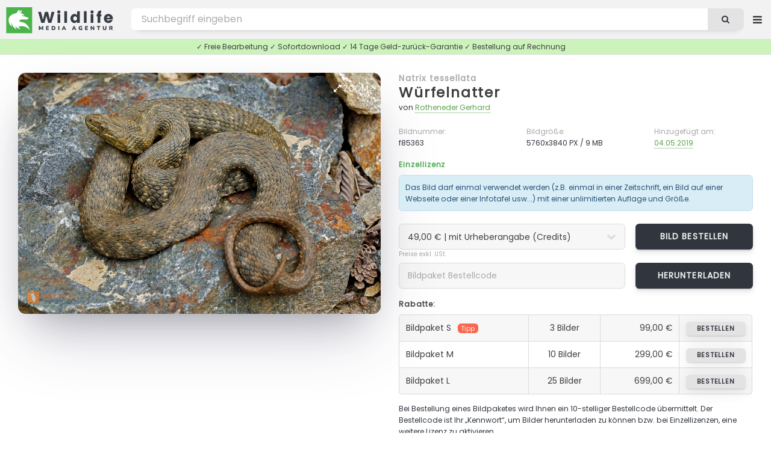

--- FILE ---
content_type: text/html; charset=UTF-8
request_url: https://wildlife-media.at/bilddetails/85363/wuerfelnatter
body_size: 6973
content:
<!DOCTYPE HTML>
<html lang="de">
<head>
    <meta name="csrf-token" content="ywguWNIk7ZFsPFHMvFtzQd7LN6bYeuUQq5fa1hZj">

    <title>Würfelnatter Bild bestellen - Naturbilder bei Wildlife Media</title>
<meta name="description" content="Würfelnatter - Bild kaufen ✓ Geld-zurück-Garantie ✓ kostenloser Support. Stöbern Sie jetzt durch die große Auswahl an Würfelnatter Fotos in unserer Wildlife Media Bildagentur.">
<meta name="keywords" content="Würfelnatter, Natrix tessellata, bild von Würfelnatter, fotolizenz, natur bilder, bild bestellen, bild kaufen, foto herunterladen, bild download, natur fotos, bildagentur, fotoagentur, naturfotografie, tierfotografie, tierbilder, wildlife, naturaufnahmen, fotografie, videos, zeitraffer">
<meta name="robots" content="all">
<meta property="og:title" content="Würfelnatter Bild bestellen" />
<meta property="og:description" content="Würfelnatter - Bild kaufen ✓ Geld-zurück-Garantie ✓ kostenloser Support. Stöbern Sie jetzt durch die große Auswahl an Würfelnatter Fotos in unserer Wildlife Media Bildagentur." />
<meta property="og:url" content="https://wildlife-media.at/bilddetails/85363/wuerfelnatter" />
<meta property="og:type" content="images" />

<meta name="twitter:title" content="Würfelnatter Bild bestellen" />
<meta name="twitter:description" content="Würfelnatter - Bild kaufen ✓ Geld-zurück-Garantie ✓ kostenloser Support. Stöbern Sie jetzt durch die große Auswahl an Würfelnatter Fotos in unserer Wildlife Media Bildagentur." />
<script type="application/ld+json">{"@context":"https:\/\/schema.org","name":"Würfelnatter Bild bestellen","description":"Würfelnatter - Bild kaufen ✓ Geld-zurück-Garantie ✓ kostenloser Support. Stöbern Sie jetzt durch die große Auswahl an Würfelnatter Fotos in unserer Wildlife Media Bildagentur."}</script>

    <meta charset="utf-8" />
    <meta name="viewport" content="width=device-width, initial-scale=1, user-scalable=yes" />

    <link rel=”canonical” href=”https://wildlife-media.at/bilddetails/85363/wuerfelnatter”/>
            <meta name="robots" content="index, follow">
    
    <link rel="copyright" href="https://wildlife-media.at/impressum">

    <link rel="stylesheet" href="https://wildlife-media.at/css/main.css" />
    <link rel="stylesheet" href="https://wildlife-media.at/css/lightbox.min.css" />

    

</head>
<body class="image_page is-preload">

<!-- Wrapper -->
<div id="wrapper">

    <!-- Header -->
    <!-- Header -->
<header id="header">

    <!-- Logo -->
    <div class="logo">

                    <a href="https://wildlife-media.at"><img src="https://wildlife-media.at/img/LogoWL.svg"></a>

        
    </div>

    <nav class="nav1">
        <ul>

            <li>
                                    <a href="https://wildlife-media.at/bilder/suchen/Highlight" class="dropdown">Entdecken</a>
                                <ul>

            
                    <li><a href="https://wildlife-media.at/bilder/sortieren/neue-bilder">Neue Bilder</a></li>
                    <li><a href="https://wildlife-media.at/bilder">Themen</a></li>

                                            <li><a href="https://wildlife-media.at/bilder/suchen/Highlight">Highlights</a></li>
                        <li><a href="https://wildlife-media.at/bilder/suchen/Panorama">Panorama</a></li>
                    
                                        
                    <li><a href="https://wildlife-media.at/magazin/">Wildlife Media Magazin</a></li>

                </ul>
            </li>
            

            <li>
                <a href="https://wildlife-media.at/preisliste" class="dropdown">Preise</a>
                <ul>
                    <li><a href="https://wildlife-media.at/bilder-bestellen">Bilder bestellen</a></li>
                    <li><a href="https://wildlife-media.at/preisliste">Preisliste</a></li>
                    <li><a href="https://wildlife-media.at/sicheres-einkaufen">Sicheres Einkaufen</a></li>
                    <li><a href="https://wildlife-media.at/widerrufsbelehrung">Geld-zurück-Garantie</a></li>
                    <li><a href="https://wildlife-media.at/kontakt">Kontakt</a></li>
                </ul>
            </li>

            <li>
                <a href="https://wildlife-media.at/kontakt">Kontakt</a>
            </li>



        </ul>
    </nav>

    <!-- Search -->
    <form method="POST" action="https://wildlife-media.at/suchen" id="search_form" name="search_form">
        <input type="hidden" name="_token" value="ywguWNIk7ZFsPFHMvFtzQd7LN6bYeuUQq5fa1hZj">        <input type="text" value="" placeholder="Bild suchen..." name="search" id="search">
        <button class="icon fa-search"></button>
    </form>

    <!-- Nav -->
        <nav class="nav2">
            <ul>

                <li>
                    <a href="https://wildlife-media.at/suchen" class="dropdown extended_search hide_element"></a>
                    <ul>
                        <li><a href="https://wildlife-media.at/suchen">Erweiterte Suche</a></li>
                    </ul>
                </li>



                
                    <li>
                        <a href="https://wildlife-media.at/anmelden" class="dropdown"><i class="icon fa-sign-in"></i> Anmelden</a>
                        <ul>
                            <li><a href="https://wildlife-media.at/registrieren">Registrieren</a></li>
                            <li><a href="https://wildlife-media.at/password/reset">Kennwort vergessen?</a></li>
                        </ul>
                    </li>

                
            </ul>
        </nav>


</header>

        
    <!-- Content -->
    
    
    
    <!-- Main -->
    <div id="main" class="image_show">
        
            <div class="row">
                <div class="col col-12 info_text_top">
                    ✓ Freie Bearbeitung ✓ Sofortdownload ✓ 14 Tage Geld-zurück-Garantie ✓ Bestellung auf Rechnung
                </div>
            </div>

            <div class="image_box">

                <section id="image_big">
               
                    <a id="zoom" data-lightbox="bigimage2" data-title="<aside><a href=&quot;https://wildlife-media.at/bilddetails/85363/wuerfelnatter&quot; class=&quot;button&quot;><i class=&quot;icon fa-shopping-cart&quot;></i> Bild bestellen</a></aside><a href=&quot;https://wildlife-media.at/bilddetails/85363/wuerfelnatter&quot;>Würfelnatter</a><footer>f85363 - von Rotheneder Gerhard - 5760x3840 PX</footer>" href="https://wildlife-media.at/bild/85363/wuerfelnatter.jpg"><i class="icon fa-expand"></i> Zoom</a>
                    
                    <span itemscope itemtype="http://schema.org/ImageObject"
                          class="image main">
                          <a class="big_image_new" data-lightbox="bigimage1" data-title="<aside><a href=&quot;https://wildlife-media.at/bilddetails/85363/wuerfelnatter&quot; class=&quot;button&quot;><i class=&quot;icon fa-shopping-cart&quot;></i> Bild bestellen</a></aside><a href=&quot;https://wildlife-media.at/bilddetails/85363/wuerfelnatter&quot;>Würfelnatter</a><footer>f85363 - von Rotheneder Gerhard - 5760x3840 PX</footer>" href="https://wildlife-media.at/bild/85363/wuerfelnatter.jpg">
                          <img itemprop="contentUrl"
                     src="https://wildlife-media.at/bild/85363/wuerfelnatter.jpg" alt="Würfelnatter" /></a>

                     </span>

                    <footer>
                        <ul class="actions special">

                                                            <!-- <li><a href="https://wildlife-media.at/bild/layout/85363" class="button" target="_blank"><i class="icon fa-file-image-o"></i> Vorschau</a>
                                </li>-->
                            
                            

                            
                        </ul>
                    </footer>

                </section>

                <section id="image_big_order">

                                            <h4><a href="https://wildlife-media.at/bilder/suchen/Natrix+tessellata">Natrix tessellata</a></h4>
                                        <h2><a href="https://wildlife-media.at/bilder/suchen/W%C3%BCrfelnatter">Würfelnatter</a> </h2>

                    <p>von <a href="https://wildlife-media.at/bilder/bildautorin/rotheneder">Rotheneder Gerhard</a></p>
                
                    <div class="row">
                        <div class="col col-4 col-6-medium col-12-small">
                            <p class="detail_title">Bildnummer:</p>
                            <p class="detail_content">f85363</p>
                        </div>
                        <div class="col col-4 col-6-medium col-12-small">
                            <p class="detail_title">Bildgröße:</p>
                            <p class="detail_content">5760x3840 PX / 9 MB</p>
                        </div>
                        <div class="col col-4 col-6-medium col-12-small add_image_date">
                            <p class="detail_title">Hinzugefügt am:</p>
                            <p class="detail_content"><a href="https://wildlife-media.at/bilder/suchen/20190504">04.05.2019</a></p>
                        </div>
                    </div>

                    
                    <h6 class="color8">Einzellizenz</h6>

                    <div class="alert alert-info alert-0-margin">
                        Das Bild darf einmal verwendet werden (z.B. einmal in einer Zeitschrift, ein Bild auf einer Webseite oder einer Infotafel usw...) mit einer unlimitierten Auflage und Größe.
                    </div>

                    <form action="https://wildlife-media.at/preis-berechnen/85363" method="post" accept-charset="utf-8" id="calculate_costs" class="form" enctype="multipart/form-data">
                    <input type="hidden" name="_token" value="ywguWNIk7ZFsPFHMvFtzQd7LN6bYeuUQq5fa1hZj">                    <div class="row">
                        <div class="col col-8 col-12-medium">
                            <select name="image_copyright" id="image_copyright" onchange="calculate_costs();return false;">
                                <option value="+">49,00 € | mit Urheberangabe (Credits)</option>
                                <option value="-">99,00 € | keine Urheberangabe erforderlich</option>
                            </select>
                        </div>
                        <div class="col col-4 col-12-medium obp">

                            <input type="hidden" id="image_use" name="image_use" value="print">
                            <input type="hidden" id="image_country" name="image_country" value="AT">
                            <input type="hidden" id="image_size" name="image_size" value="+a4">
                            <input type="hidden" id="image_quantity" name="image_quantity" value="+60000 ">

                            <a href="https://wildlife-media.at/bild/bestellen/85363" class="button">Bild bestellen</a>

                        </div>
                    </div>
                    </form>

                    <small>Preise exkl. USt.</small>

                    <form action="https://wildlife-media.at/bild/bildpakete/download/85363" method="post" accept-charset="utf-8" id="calculate_costs" class="form"
                          enctype="multipart/form-data">

                        <input type="hidden" name="_token" value="ywguWNIk7ZFsPFHMvFtzQd7LN6bYeuUQq5fa1hZj">
                        <div class="row">
                            <div class="col col-8 col-12-medium">
                                <input required type="text" name="order_code" id="order_code" value="" placeholder="Bildpaket Bestellcode"/>
                            </div>
                            <div class="col col-4 col-12-medium obp">
                                <input type="submit" value="Herunterladen" class="button" style="width: 100%;height: 3.1em;font-size:0.8em"/>
                            </div>
                        </div>

                    </form>

                    <h6>Rabatte:</h6>

                    <div class="col col-6 col-12-medium">
                        <div class="table-wrapper">
                            <table class="alt">
                                <tbody>
                                <tr>
                                    <td class="tl">Bildpaket S<span>Tipp</span></td>
                                    <td class="align-center">3 Bilder</td>
                                    <td class="align-right">99,00 €</td>
                                    <td class="align-right tr"><a href="https://wildlife-media.at/bildpakete/bestellen/s"
                                                               class="button">bestellen</a></td>
                                </tr>
                                <tr>
                                    <td>Bildpaket M  </td>
                                    <td class="align-center">10 Bilder</td>
                                    <td class="align-right">299,00 €</td>
                                    <td class="align-right"><a href="https://wildlife-media.at/bildpakete/bestellen/m"
                                                               class="button">bestellen</a></td>
                                </tr>
                                <tr>
                                    <td class="bl">Bildpaket L </td>
                                    <td class="align-center">25 Bilder</td>
                                    <td class="align-right">699,00 €</td>
                                    <td class="align-right br"><a href="https://wildlife-media.at/bildpakete/bestellen/l"
                                                               class="button">bestellen</a></td>
                                </tr>
                                </tbody>

                            </table>
                        </div>

                    </div>
                        <p>
                        Bei Bestellung eines Bildpaketes wird Ihnen ein 10-stelliger Bestellcode übermittelt. Der Bestellcode ist Ihr „Kennwort“, um Bilder herunterladen zu können bzw. bei Einzellizenzen, eine weitere Lizenz zu aktivieren.
                        </p>

                        <h6 class="color8">Lizenzfrei</h6>

                        <p>Lizenzfrei bedeutet, dass Sie das gekaufte Bild für beliebig viele Anwendungen bzw. Projekte verwenden dürfen, ohne eine neue Lizenz kaufen zu müssen. 
                            In der <a href="https://wildlife-media.at/preisliste">Preisliste</a> finden Sie die aktuellen Tarife. Für eine Bestellung senden Sie uns bitte eine <a href="https://wildlife-media.at/kontakt?image=85363">E-Mail Anfrage</a>.
                        </p>

                        <span class="quicklinks">
                            <a href="https://wildlife-media.at/kontakt?image=85363" rel=“nofollow“><i class="icon fa-envelope"></i> Kontakt</a>
                            <a href="https://wildlife-media.at/bilder-bestellen"><i class="icon fa-info-circle"></i> FAQ</a>
                            <a href="https://wildlife-media.at/sicheres-einkaufen"><i class="icon fa-life-ring"></i> Sicheres Einkaufen</a>
                        </span>

                </section>
            </div>

            <section class="main image_content">
                <div class="inner">

                    <div class="table-wrapper">

                         <table>

                            <tbody>

                            <tr>
                                    <th>Credits:</th>
                                    <td colspan="3">
                                        Wildlife.Media/Rotheneder
                                    </td>
                                </tr>

                            <tr>
                                <th>Kategorie:</th>
                                <td >
                                    
                                                                                                                                <a href="https://wildlife-media.at/bilder/kategorie/Reptilien">Reptilien</a>
                                        
                                    
                                </td>
                                                                    <th>Region:</th>
                                    <td>
                                        <a href="https://wildlife-media.at/bilder/suchen/Nieder%C3%B6sterreich">Niederösterreich</a>                                        , <a href="https://wildlife-media.at/bilder/suchen/Wachau">Wachau</a>                                                                                                                                                            </td>
                                                            </tr>

                            <tr>
                                <th>Stichwörter:</th>
                                <td colspan="3">

                                    
                                                                                                                            <a href="https://wildlife-media.at/bilder/suchen/W%C3%BCrfelnatter">Würfelnatter</a>
                                        
                                                                                    , <a class="sub" href="https://wildlife-media.at/bilder/suchen/Schlange">Schlange</a>
                                                                                                                            , <a class="sub" href="https://wildlife-media.at/bilder/suchen/Natter">Natter</a>
                                                                                                                            , <a class="sub" href="https://wildlife-media.at/bilder/suchen/Colubridae">Colubridae</a>
                                                                                                                            , <a class="sub" href="https://wildlife-media.at/bilder/suchen/ungiftig">ungiftig</a>
                                                                                                                            , <a class="sub" href="https://wildlife-media.at/bilder/suchen/Dice+snake">Dice snake</a>
                                                                                                                            , <a class="sub" href="https://wildlife-media.at/bilder/suchen/Water+snake">Water snake</a>
                                                                                                                                                                
                                                                                    , <a class="lat" href="https://wildlife-media.at/bilder/suchen/Natrix+tessellata">Natrix tessellata</a>
                                                                                                                                                                                                        
                                    
                                </td>
                            </tr>

                            
                            </tbody>

                        </table>
                    </div>


                </div>

            </section>


    
            <!-- Bilder -->
            <section class="main" id="image_related">
                <div class="images images_small">
                    <header>
                        <h3>Ähnliche Bilder</h3>
                    </header>
                                        <article class=" ">

         <a class="detailsImages" data-lightbox="zoomImages" data-title="<aside><a href=&quot;https://wildlife-media.at/bilddetails/19197/wuerfelnatter&quot; class=&quot;button&quot;><i class=&quot;icon fa-shopping-cart&quot;></i> Bild bestellen</a></aside><a href=&quot;https://wildlife-media.at/bilddetails/19197/wuerfelnatter&quot;>Würfelnatter</a><footer>f19197  - 3888x2592 PX</footer>" href="https://wildlife-media.at/bild/19197/wuerfelnatter.jpg"><i class="icon fa-expand"></i>Zoom</a>

         <a class="image" href="https://wildlife-media.at/bilddetails/19197/wuerfelnatter">
                <img src="https://wildlife-media.at/img/empty.png" data-src="https://wildlife-media.at/img/thumbs/2008/05/m/f19197.jpg"
                     alt="Würfelnatter" class="lazy" />
            </a>
            <h3><a href="https://wildlife-media.at/bilddetails/19197/wuerfelnatter">Würfelnatter</a></h3>
            <ul class="meta">
                <li>f19197</li>
                                                                            </ul>
        </article>

    

    
        <article class=" ">

         <a class="detailsImages" data-lightbox="zoomImages" data-title="<aside><a href=&quot;https://wildlife-media.at/bilddetails/19198/wuerfelnatter&quot; class=&quot;button&quot;><i class=&quot;icon fa-shopping-cart&quot;></i> Bild bestellen</a></aside><a href=&quot;https://wildlife-media.at/bilddetails/19198/wuerfelnatter&quot;>Würfelnatter</a><footer>f19198  - 3888x2592 PX</footer>" href="https://wildlife-media.at/bild/19198/wuerfelnatter.jpg"><i class="icon fa-expand"></i>Zoom</a>

         <a class="image" href="https://wildlife-media.at/bilddetails/19198/wuerfelnatter">
                <img src="https://wildlife-media.at/img/empty.png" data-src="https://wildlife-media.at/img/thumbs/2008/05/m/f19198.jpg"
                     alt="Würfelnatter" class="lazy" />
            </a>
            <h3><a href="https://wildlife-media.at/bilddetails/19198/wuerfelnatter">Würfelnatter</a></h3>
            <ul class="meta">
                <li>f19198</li>
                                                                            </ul>
        </article>

    

    
        <article class=" ">

         <a class="detailsImages" data-lightbox="zoomImages" data-title="<aside><a href=&quot;https://wildlife-media.at/bilddetails/19199/wuerfelnatter&quot; class=&quot;button&quot;><i class=&quot;icon fa-shopping-cart&quot;></i> Bild bestellen</a></aside><a href=&quot;https://wildlife-media.at/bilddetails/19199/wuerfelnatter&quot;>Würfelnatter</a><footer>f19199  - 3888x2592 PX</footer>" href="https://wildlife-media.at/bild/19199/wuerfelnatter.jpg"><i class="icon fa-expand"></i>Zoom</a>

         <a class="image" href="https://wildlife-media.at/bilddetails/19199/wuerfelnatter">
                <img src="https://wildlife-media.at/img/empty.png" data-src="https://wildlife-media.at/img/thumbs/2008/05/m/f19199.jpg"
                     alt="Würfelnatter" class="lazy" />
            </a>
            <h3><a href="https://wildlife-media.at/bilddetails/19199/wuerfelnatter">Würfelnatter</a></h3>
            <ul class="meta">
                <li>f19199</li>
                                                                            </ul>
        </article>

    

    
        <article class=" ">

         <a class="detailsImages" data-lightbox="zoomImages" data-title="<aside><a href=&quot;https://wildlife-media.at/bilddetails/19200/wuerfelnatter&quot; class=&quot;button&quot;><i class=&quot;icon fa-shopping-cart&quot;></i> Bild bestellen</a></aside><a href=&quot;https://wildlife-media.at/bilddetails/19200/wuerfelnatter&quot;>Würfelnatter</a><footer>f19200  - 3888x2592 PX</footer>" href="https://wildlife-media.at/bild/19200/wuerfelnatter.jpg"><i class="icon fa-expand"></i>Zoom</a>

         <a class="image" href="https://wildlife-media.at/bilddetails/19200/wuerfelnatter">
                <img src="https://wildlife-media.at/img/empty.png" data-src="https://wildlife-media.at/img/thumbs/2008/05/m/f19200.jpg"
                     alt="Würfelnatter" class="lazy" />
            </a>
            <h3><a href="https://wildlife-media.at/bilddetails/19200/wuerfelnatter">Würfelnatter</a></h3>
            <ul class="meta">
                <li>f19200</li>
                                                                            </ul>
        </article>

    

    
        <article class=" ">

         <a class="detailsImages" data-lightbox="zoomImages" data-title="<aside><a href=&quot;https://wildlife-media.at/bilddetails/19201/wuerfelnatter&quot; class=&quot;button&quot;><i class=&quot;icon fa-shopping-cart&quot;></i> Bild bestellen</a></aside><a href=&quot;https://wildlife-media.at/bilddetails/19201/wuerfelnatter&quot;>Würfelnatter</a><footer>f19201  - 3888x2592 PX</footer>" href="https://wildlife-media.at/bild/19201/wuerfelnatter.jpg"><i class="icon fa-expand"></i>Zoom</a>

         <a class="image" href="https://wildlife-media.at/bilddetails/19201/wuerfelnatter">
                <img src="https://wildlife-media.at/img/empty.png" data-src="https://wildlife-media.at/img/thumbs/2008/05/m/f19201.jpg"
                     alt="Würfelnatter" class="lazy" />
            </a>
            <h3><a href="https://wildlife-media.at/bilddetails/19201/wuerfelnatter">Würfelnatter</a></h3>
            <ul class="meta">
                <li>f19201</li>
                                                                            </ul>
        </article>

    

    
        <article class=" ">

         <a class="detailsImages" data-lightbox="zoomImages" data-title="<aside><a href=&quot;https://wildlife-media.at/bilddetails/52514/wuerfelnatter&quot; class=&quot;button&quot;><i class=&quot;icon fa-shopping-cart&quot;></i> Bild bestellen</a></aside><a href=&quot;https://wildlife-media.at/bilddetails/52514/wuerfelnatter&quot;>Würfelnatter</a><footer>f52514  - 5760x3840 PX</footer>" href="https://wildlife-media.at/bild/52514/wuerfelnatter.jpg"><i class="icon fa-expand"></i>Zoom</a>

         <a class="image" href="https://wildlife-media.at/bilddetails/52514/wuerfelnatter">
                <img src="https://wildlife-media.at/img/empty.png" data-src="https://wildlife-media.at/img/thumbs/2014/07/m/f52514.jpg"
                     alt="Würfelnatter" class="lazy" />
            </a>
            <h3><a href="https://wildlife-media.at/bilddetails/52514/wuerfelnatter">Würfelnatter</a></h3>
            <ul class="meta">
                <li>f52514</li>
                                                                            </ul>
        </article>

    

    
        <article class=" ">

         <a class="detailsImages" data-lightbox="zoomImages" data-title="<aside><a href=&quot;https://wildlife-media.at/bilddetails/52515/wuerfelnatter&quot; class=&quot;button&quot;><i class=&quot;icon fa-shopping-cart&quot;></i> Bild bestellen</a></aside><a href=&quot;https://wildlife-media.at/bilddetails/52515/wuerfelnatter&quot;>Würfelnatter</a><footer>f52515  - 5760x3840 PX</footer>" href="https://wildlife-media.at/bild/52515/wuerfelnatter.jpg"><i class="icon fa-expand"></i>Zoom</a>

         <a class="image" href="https://wildlife-media.at/bilddetails/52515/wuerfelnatter">
                <img src="https://wildlife-media.at/img/empty.png" data-src="https://wildlife-media.at/img/thumbs/2014/07/m/f52515.jpg"
                     alt="Würfelnatter" class="lazy" />
            </a>
            <h3><a href="https://wildlife-media.at/bilddetails/52515/wuerfelnatter">Würfelnatter</a></h3>
            <ul class="meta">
                <li>f52515</li>
                                                                            </ul>
        </article>

    

    
        <article class=" ">

         <a class="detailsImages" data-lightbox="zoomImages" data-title="<aside><a href=&quot;https://wildlife-media.at/bilddetails/52516/wuerfelnatter&quot; class=&quot;button&quot;><i class=&quot;icon fa-shopping-cart&quot;></i> Bild bestellen</a></aside><a href=&quot;https://wildlife-media.at/bilddetails/52516/wuerfelnatter&quot;>Würfelnatter</a><footer>f52516  - 5760x3840 PX</footer>" href="https://wildlife-media.at/bild/52516/wuerfelnatter.jpg"><i class="icon fa-expand"></i>Zoom</a>

         <a class="image" href="https://wildlife-media.at/bilddetails/52516/wuerfelnatter">
                <img src="https://wildlife-media.at/img/empty.png" data-src="https://wildlife-media.at/img/thumbs/2014/07/m/f52516.jpg"
                     alt="Würfelnatter" class="lazy" />
            </a>
            <h3><a href="https://wildlife-media.at/bilddetails/52516/wuerfelnatter">Würfelnatter</a></h3>
            <ul class="meta">
                <li>f52516</li>
                                                                            </ul>
        </article>

    

    
        <article class=" ">

         <a class="detailsImages" data-lightbox="zoomImages" data-title="<aside><a href=&quot;https://wildlife-media.at/bilddetails/52517/wuerfelnatter&quot; class=&quot;button&quot;><i class=&quot;icon fa-shopping-cart&quot;></i> Bild bestellen</a></aside><a href=&quot;https://wildlife-media.at/bilddetails/52517/wuerfelnatter&quot;>Würfelnatter</a><footer>f52517  - 5760x3840 PX</footer>" href="https://wildlife-media.at/bild/52517/wuerfelnatter.jpg"><i class="icon fa-expand"></i>Zoom</a>

         <a class="image" href="https://wildlife-media.at/bilddetails/52517/wuerfelnatter">
                <img src="https://wildlife-media.at/img/empty.png" data-src="https://wildlife-media.at/img/thumbs/2014/07/m/f52517.jpg"
                     alt="Würfelnatter" class="lazy" />
            </a>
            <h3><a href="https://wildlife-media.at/bilddetails/52517/wuerfelnatter">Würfelnatter</a></h3>
            <ul class="meta">
                <li>f52517</li>
                                                                            </ul>
        </article>

    

    
        <article class=" ">

         <a class="detailsImages" data-lightbox="zoomImages" data-title="<aside><a href=&quot;https://wildlife-media.at/bilddetails/52518/wuerfelnatter&quot; class=&quot;button&quot;><i class=&quot;icon fa-shopping-cart&quot;></i> Bild bestellen</a></aside><a href=&quot;https://wildlife-media.at/bilddetails/52518/wuerfelnatter&quot;>Würfelnatter</a><footer>f52518  - 5760x3840 PX</footer>" href="https://wildlife-media.at/bild/52518/wuerfelnatter.jpg"><i class="icon fa-expand"></i>Zoom</a>

         <a class="image" href="https://wildlife-media.at/bilddetails/52518/wuerfelnatter">
                <img src="https://wildlife-media.at/img/empty.png" data-src="https://wildlife-media.at/img/thumbs/2014/07/m/f52518.jpg"
                     alt="Würfelnatter" class="lazy" />
            </a>
            <h3><a href="https://wildlife-media.at/bilddetails/52518/wuerfelnatter">Würfelnatter</a></h3>
            <ul class="meta">
                <li>f52518</li>
                                                                            </ul>
        </article>

    

    
        <article class=" ">

         <a class="detailsImages" data-lightbox="zoomImages" data-title="<aside><a href=&quot;https://wildlife-media.at/bilddetails/52519/wuerfelnatter&quot; class=&quot;button&quot;><i class=&quot;icon fa-shopping-cart&quot;></i> Bild bestellen</a></aside><a href=&quot;https://wildlife-media.at/bilddetails/52519/wuerfelnatter&quot;>Würfelnatter</a><footer>f52519  - 5760x3840 PX</footer>" href="https://wildlife-media.at/bild/52519/wuerfelnatter.jpg"><i class="icon fa-expand"></i>Zoom</a>

         <a class="image" href="https://wildlife-media.at/bilddetails/52519/wuerfelnatter">
                <img src="https://wildlife-media.at/img/empty.png" data-src="https://wildlife-media.at/img/thumbs/2014/07/m/f52519.jpg"
                     alt="Würfelnatter" class="lazy" />
            </a>
            <h3><a href="https://wildlife-media.at/bilddetails/52519/wuerfelnatter">Würfelnatter</a></h3>
            <ul class="meta">
                <li>f52519</li>
                                                                            </ul>
        </article>

    

    
        <article class=" ">

         <a class="detailsImages" data-lightbox="zoomImages" data-title="<aside><a href=&quot;https://wildlife-media.at/bilddetails/52520/wuerfelnatter&quot; class=&quot;button&quot;><i class=&quot;icon fa-shopping-cart&quot;></i> Bild bestellen</a></aside><a href=&quot;https://wildlife-media.at/bilddetails/52520/wuerfelnatter&quot;>Würfelnatter</a><footer>f52520  - 5760x3840 PX</footer>" href="https://wildlife-media.at/bild/52520/wuerfelnatter.jpg"><i class="icon fa-expand"></i>Zoom</a>

         <a class="image" href="https://wildlife-media.at/bilddetails/52520/wuerfelnatter">
                <img src="https://wildlife-media.at/img/empty.png" data-src="https://wildlife-media.at/img/thumbs/2014/07/m/f52520.jpg"
                     alt="Würfelnatter" class="lazy" />
            </a>
            <h3><a href="https://wildlife-media.at/bilddetails/52520/wuerfelnatter">Würfelnatter</a></h3>
            <ul class="meta">
                <li>f52520</li>
                                                                            </ul>
        </article>

    

    
        <article class=" ">

         <a class="detailsImages" data-lightbox="zoomImages" data-title="<aside><a href=&quot;https://wildlife-media.at/bilddetails/52521/wuerfelnatter&quot; class=&quot;button&quot;><i class=&quot;icon fa-shopping-cart&quot;></i> Bild bestellen</a></aside><a href=&quot;https://wildlife-media.at/bilddetails/52521/wuerfelnatter&quot;>Würfelnatter</a><footer>f52521  - 5760x3840 PX</footer>" href="https://wildlife-media.at/bild/52521/wuerfelnatter.jpg"><i class="icon fa-expand"></i>Zoom</a>

         <a class="image" href="https://wildlife-media.at/bilddetails/52521/wuerfelnatter">
                <img src="https://wildlife-media.at/img/empty.png" data-src="https://wildlife-media.at/img/thumbs/2014/07/m/f52521.jpg"
                     alt="Würfelnatter" class="lazy" />
            </a>
            <h3><a href="https://wildlife-media.at/bilddetails/52521/wuerfelnatter">Würfelnatter</a></h3>
            <ul class="meta">
                <li>f52521</li>
                                                                            </ul>
        </article>

    

    
        <article class=" ">

         <a class="detailsImages" data-lightbox="zoomImages" data-title="<aside><a href=&quot;https://wildlife-media.at/bilddetails/52522/wuerfelnatter&quot; class=&quot;button&quot;><i class=&quot;icon fa-shopping-cart&quot;></i> Bild bestellen</a></aside><a href=&quot;https://wildlife-media.at/bilddetails/52522/wuerfelnatter&quot;>Würfelnatter</a><footer>f52522  - 5760x3840 PX</footer>" href="https://wildlife-media.at/bild/52522/wuerfelnatter.jpg"><i class="icon fa-expand"></i>Zoom</a>

         <a class="image" href="https://wildlife-media.at/bilddetails/52522/wuerfelnatter">
                <img src="https://wildlife-media.at/img/empty.png" data-src="https://wildlife-media.at/img/thumbs/2014/07/m/f52522.jpg"
                     alt="Würfelnatter" class="lazy" />
            </a>
            <h3><a href="https://wildlife-media.at/bilddetails/52522/wuerfelnatter">Würfelnatter</a></h3>
            <ul class="meta">
                <li>f52522</li>
                                                                            </ul>
        </article>

    

    
        <article class=" ">

         <a class="detailsImages" data-lightbox="zoomImages" data-title="<aside><a href=&quot;https://wildlife-media.at/bilddetails/58659/wuerfelnatter&quot; class=&quot;button&quot;><i class=&quot;icon fa-shopping-cart&quot;></i> Bild bestellen</a></aside><a href=&quot;https://wildlife-media.at/bilddetails/58659/wuerfelnatter&quot;>Würfelnatter</a><footer>f58659  - 5760x3840 PX</footer>" href="https://wildlife-media.at/bild/58659/wuerfelnatter.jpg"><i class="icon fa-expand"></i>Zoom</a>

         <a class="image" href="https://wildlife-media.at/bilddetails/58659/wuerfelnatter">
                <img src="https://wildlife-media.at/img/empty.png" data-src="https://wildlife-media.at/img/thumbs/2015/07/m/f58659.jpg"
                     alt="Würfelnatter" class="lazy" />
            </a>
            <h3><a href="https://wildlife-media.at/bilddetails/58659/wuerfelnatter">Würfelnatter</a></h3>
            <ul class="meta">
                <li>f58659</li>
                                                                            </ul>
        </article>

    

    
        <article class=" ">

         <a class="detailsImages" data-lightbox="zoomImages" data-title="<aside><a href=&quot;https://wildlife-media.at/bilddetails/58660/wuerfelnatter&quot; class=&quot;button&quot;><i class=&quot;icon fa-shopping-cart&quot;></i> Bild bestellen</a></aside><a href=&quot;https://wildlife-media.at/bilddetails/58660/wuerfelnatter&quot;>Würfelnatter</a><footer>f58660  - 5760x3840 PX</footer>" href="https://wildlife-media.at/bild/58660/wuerfelnatter.jpg"><i class="icon fa-expand"></i>Zoom</a>

         <a class="image" href="https://wildlife-media.at/bilddetails/58660/wuerfelnatter">
                <img src="https://wildlife-media.at/img/empty.png" data-src="https://wildlife-media.at/img/thumbs/2015/07/m/f58660.jpg"
                     alt="Würfelnatter" class="lazy" />
            </a>
            <h3><a href="https://wildlife-media.at/bilddetails/58660/wuerfelnatter">Würfelnatter</a></h3>
            <ul class="meta">
                <li>f58660</li>
                                                                            </ul>
        </article>

    

    
        <article class=" ">

         <a class="detailsImages" data-lightbox="zoomImages" data-title="<aside><a href=&quot;https://wildlife-media.at/bilddetails/58661/wuerfelnatter&quot; class=&quot;button&quot;><i class=&quot;icon fa-shopping-cart&quot;></i> Bild bestellen</a></aside><a href=&quot;https://wildlife-media.at/bilddetails/58661/wuerfelnatter&quot;>Würfelnatter</a><footer>f58661  - 5760x3840 PX</footer>" href="https://wildlife-media.at/bild/58661/wuerfelnatter.jpg"><i class="icon fa-expand"></i>Zoom</a>

         <a class="image" href="https://wildlife-media.at/bilddetails/58661/wuerfelnatter">
                <img src="https://wildlife-media.at/img/empty.png" data-src="https://wildlife-media.at/img/thumbs/2015/07/m/f58661.jpg"
                     alt="Würfelnatter" class="lazy" />
            </a>
            <h3><a href="https://wildlife-media.at/bilddetails/58661/wuerfelnatter">Würfelnatter</a></h3>
            <ul class="meta">
                <li>f58661</li>
                                                                            </ul>
        </article>

    

    
        <article class=" ">

         <a class="detailsImages" data-lightbox="zoomImages" data-title="<aside><a href=&quot;https://wildlife-media.at/bilddetails/58662/wuerfelnatter&quot; class=&quot;button&quot;><i class=&quot;icon fa-shopping-cart&quot;></i> Bild bestellen</a></aside><a href=&quot;https://wildlife-media.at/bilddetails/58662/wuerfelnatter&quot;>Würfelnatter</a><footer>f58662  - 5760x3840 PX</footer>" href="https://wildlife-media.at/bild/58662/wuerfelnatter.jpg"><i class="icon fa-expand"></i>Zoom</a>

         <a class="image" href="https://wildlife-media.at/bilddetails/58662/wuerfelnatter">
                <img src="https://wildlife-media.at/img/empty.png" data-src="https://wildlife-media.at/img/thumbs/2015/07/m/f58662.jpg"
                     alt="Würfelnatter" class="lazy" />
            </a>
            <h3><a href="https://wildlife-media.at/bilddetails/58662/wuerfelnatter">Würfelnatter</a></h3>
            <ul class="meta">
                <li>f58662</li>
                                                                            </ul>
        </article>

    
                </div>
            </section>
        
    </div>




    <!-- Footer -->
            <footer id="footer">

    <div class="inner">
        <section><h2>Wir freuen uns über Ihre Anfrage und Ihr Feedback!</h2>

            <p>Bitte geben Sie bei einer Preisanfrage die geplante Verwendung an.</p>

            <p><b>Ansprechpartner:</b> Wolfgang Hollaus<br><b>E-Mail:</b> <a href="mailto:wh@wildlife-media.at">wh@wildlife-media.at</a></p>

            <p>Österreich / Bezirk Melk</p>

        </section>
        <section id="contact">

            <div class="alert alert-form alert-success alert-clear alert-rounded alert-shadow" id="contact_alert-success"><h4>Herzlichen Dank für Ihre Anfrage und Ihr Interesse!</h4><p>Wir werden sie sobald wie möglich bearbeiten.</p></div>
            <div class="alert alert-form alert-error alert-clear alert-rounded alert-shadow" id="contact_alert-error">Bitte füllen Sie alle Pflichtfelder aus!</div>

            <form action="https://wildlife-media.at/kontakt" method="post" accept-charset="utf-8" class="form" id="contact_form" enctype="multipart/form-data">
                <div class="fields">

                    
                    <input type="hidden" name="_token" value="ywguWNIk7ZFsPFHMvFtzQd7LN6bYeuUQq5fa1hZj">                    <div id="full_name_PBGuoCn3wP5hExLu_wrap" style="display:none;">
        <input name="full_name_PBGuoCn3wP5hExLu" type="text" value="" id="full_name_PBGuoCn3wP5hExLu">
        <input name="valid_from" type="text" value="eyJpdiI6IjJEdmlEZFV2OTNWL2lqeCtiYy9BZ2c9PSIsInZhbHVlIjoiYlNYd0RUaHBqRXN4bEx0WE5YMmN5UT09IiwibWFjIjoiZWNkM2Q0MzZhZTg4ODhkMThmYTNkMzRkZTY2NGU3YjZhNjkyNmNiMmY0MzU0YmMyZDgxMTcyM2UwNGQ4ZWM2OSJ9">
    </div>
                    <div class="field half"><input type="text" placeholder="Vorname" name="contact_firstname" id="contact_firstname" value="" required /></div>
                    <div class="field half"><input type="text" placeholder="Nachname" name="contact_lastname" id="contact_lastname" value="" required/></div>
                    <div class="field half"><input type="email" name="contact_email" id="contact_email" placeholder="E-Mail" value="" required></div>
                    <div class="field half"><input type="text" name="contact_company" id="contact_company" placeholder="Firma" value="" ></div>

                                        <div class="field"><input type="text" placeholder="Bild" name="contact_image" id="contact_image" value="f85363 - Würfelnatter" /></div>
                    
                    <div class="field"><textarea name="contact_message" id="contact_message" rows="7" placeholder="Nachricht" required></textarea></div>
                </div>
                <div class="field">
                    <input type="checkbox" id="contact_check" name="contact_check" required><label id="contact_check_label" for="contact_check">Ich stimme der Verarbeitung meiner persönlichen Daten wie in der <a href="https://wildlife-media.at/datenschutzerklaerung" target="_blank">Datenschutzerklärung</a>
                        beschrieben zu.</label>
                </div>
                <ul class="actions">
                    <li><input type="hidden" value="https://wildlife-media.at/bilddetails/85363/wuerfelnatter" id="contact_url" name="contact_url"> <input type="submit" value="Nachricht absenden"></li>
                </ul>
            </form>
        </section>
    </div>


    <div class="dark">

        <div class="inner">

            <div class="row">

                <div class="col col-5 col-6-medium col-12-small">

                    <h3>Über uns</h3>
                    <p>Wildlife Media ist eine österreichische Bildagentur mit mehr als 80.000 Naturaufnahmen für Ihre kreativen Projekte.</p>

                </div>

                <div class="col col-3 col-6-medium col-12-small">

                    <ul>

                        <li>
                            <a href="https://wildlife-media.at/preisliste">
                                Preise
                            </a>
                        </li>
                        <li>
                            <a href="https://wildlife-media.at/bilder-bestellen">
                                Bilder bestellen
                            </a>
                        </li>
                        <li>
                            <a href="https://wildlife-media.at/bilder/sortieren/neue-bilder">
                                Neue Bilder
                            </a>
                        </li>
                        <li>
                            <a href="https://wildlife-media.at/suchen">
                                Bilder suchen
                            </a>
                        </li>

                    </ul>

                </div>

                <div class="col col-4 col-6-medium col-12-small">

                    <ul>

                        <li>
                            <a href="https://wildlife-media.at/sicheres-einkaufen">
                                Sicheres Einkaufen
                            </a>
                        </li>
                        <li>
                            <a href="https://wildlife-media.at/widerrufsbelehrung">
                                Geld-zurück-Garantie
                            </a>
                        </li>

                        <li>
                            <a href="https://wildlife-media.at/kontakt">
                                Kontakt
                            </a>
                        </li>
                        <li>
                            <a href="https://www.instagram.com/wildlife.media/" target="_blank">
                                Instagram
                            </a>
                        </li>


                    </ul>



                </div>


            </div>


        </div>

    </div>

    <div class="copyright">
        <div class="inner">

            <div class="row">

                <div class="col col-12 align-center">

                    Copyright © 2025, Wildlife Media

                </div>


            </div>

            
            <script type="application/ld+json">
            {
              "@context": "http://schema.org",
              "@type": "LocalBusiness",
              "name": "Wildlife Media Bildagentur",
              "logo": "https://wildlife-media.at/logo.png",
                                  "image": "https://wildlife-media.at/img/thumbs/2019/05/m/f85363.jpg",
                            "url" : "https://wildlife-media.at/",
              "telephone": "+43 (0)680 120 53 39",
              "address": "Untersiegendorf 5, A-3383 Hürm",
              "priceRange" : "23,5 € - 1.755,75 €",

              "aggregateRating": {
                "@type": "AggregateRating",
                "ratingValue": "4.9",
                "reviewCount": "2143"
              }

            }
            </script>

            <script type="application/ld+json">
            {
              "@context": "https://schema.org",
              "@type": "WebSite",
              "url": "https://wildlife-media.at/",
              "potentialAction": {
                "@type": "SearchAction",
                "target": "https://wildlife-media.at/suchen?search={search}",
                "query-input": "required name=search"
              }
            }
            </script>


            <div class="rating">
                Kundenzufriedenheit Wildlife Media Bildagentur <br>⭐⭐⭐⭐☆ 4,9/5 basierend auf 2143 Bewertungen
            </div>



                <p>Alle Rechte vorbehalten. Für die Inhalte auf dieser Webseite besteht gänzlicher Haftungsausschluss und Urheberrechtsschutz. Jede Bearbeitung, Vervielfältigung,
                Verbreitung und/oder öffentliche Wiedergabe ist ohne schriftlicher Zustimmung nicht erlaubt. </p>

            <ul>

                <li>
                    <a href="https://wildlife-media.at/impressum">
                        Impressum
                    </a>
                </li>
                <li>
                    <a href="https://wildlife-media.at/datenschutzerklaerung">
                        Datenschutzerklärung & Cookies
                    </a>
                </li>
                <li>
                    <a href="https://wildlife-media.at/widerrufsbelehrung">
                        Widerrufsbelehrung
                    </a>
                </li>
                <li>
                    <a href="https://wildlife-media.at/agb">
                        Allgemeine Geschäftsbedingungen
                    </a>
                </li>
                <li>
                    <a href="https://wildlife-media.at/odr">
                        Allgemeine Informationspflichten gemäss AStG und ODR-VO
                    </a>
                </li>

            </ul>

            <p>
                Developed with <i class="icon fa-heart"></i> by
                <a href="https://hollaus-it.at/" target="blank"><strong>HOLLAUS-IT</strong></a>
            </p>
        </div>
    </div>

</footer>
    
</div>

<!-- Scripts -->
<script src="https://wildlife-media.at/js/jquery.min.js"></script>
<script src="https://wildlife-media.at/js/jquery.dropotron.min.js"></script>
<script src="https://wildlife-media.at/js/browser.min.js"></script>
<script src="https://wildlife-media.at/js/breakpoints.min.js"></script>
<script src="https://wildlife-media.at/js/util.js"></script>
<script src="https://wildlife-media.at/js/yall.min.js"></script>


<script src="https://wildlife-media.at/js/lightbox.min.js"></script>
<script src="https://wildlife-media.at/js/main.js"></script>

</body>
</html>


--- FILE ---
content_type: text/css
request_url: https://wildlife-media.at/css/main.css
body_size: 23206
content:
/*!
 *  Font Awesome 4.7.0 by @davegandy - http://fontawesome.io - @fontawesome
 *  License - http://fontawesome.io/license (Font: SIL OFL 1.1, CSS: MIT License)
 */
/* poppins-regular - latin */
@font-face {
    font-family: 'Poppins';
    font-style: normal;
    font-weight: 400;
    src: url('../fonts/poppins-v19-latin-regular.eot'); /* IE9 Compat Modes */
    src: local(''),
    url('../fonts/poppins-v19-latin-regular.eot?#iefix') format('embedded-opentype'), /* IE6-IE8 */ url('../fonts/poppins-v19-latin-regular.woff2') format('woff2'), /* Super Modern Browsers */ url('../fonts/poppins-v19-latin-regular.woff') format('woff'), /* Modern Browsers */ url('../fonts/poppins-v19-latin-regular.ttf') format('truetype'), /* Safari, Android, iOS */ url('../fonts/poppins-v19-latin-regular.svg#Poppins') format('svg'); /* Legacy iOS */
}

@font-face {
    font-family: 'FontAwesome';
    src: url('../fonts/fontawesome-webfont.eot?v=4.7.0');
    src: url('../fonts/fontawesome-webfont.eot?#iefix&v=4.7.0') format('embedded-opentype'), url('../fonts/fontawesome-webfont.woff2?v=4.7.0') format('woff2'), url('../fonts/fontawesome-webfont.woff?v=4.7.0') format('woff'), url('../fonts/fontawesome-webfont.ttf?v=4.7.0') format('truetype'), url('../fonts/fontawesome-webfont.svg?v=4.7.0#fontawesomeregular') format('svg');
    font-weight: normal;
    font-style: normal
}

.fa {
    display: inline-block;
    font: normal normal normal 14px/1 FontAwesome;
    font-size: inherit;
    text-rendering: auto;
    -webkit-font-smoothing: antialiased;
    -moz-osx-font-smoothing: grayscale
}

.fa-lg {
    font-size: 1.33333333em;
    line-height: .75em;
    vertical-align: -15%
}

.fa-2x {
    font-size: 2em
}

.fa-3x {
    font-size: 3em
}

.fa-4x {
    font-size: 4em
}

.fa-5x {
    font-size: 5em
}

.fa-fw {
    width: 1.28571429em;
    text-align: center
}

.fa-ul {
    padding-left: 0;
    margin-left: 2.14285714em;
    list-style-type: none
}

.fa-ul > li {
    position: relative
}

.fa-li {
    position: absolute;
    left: -2.14285714em;
    width: 2.14285714em;
    top: .14285714em;
    text-align: center
}

.fa-li.fa-lg {
    left: -1.85714286em
}

.fa-border {
    padding: .2em .25em .15em;
    border: solid .08em #f2f2f2;
    border-radius: .1em
}

.fa-pull-left {
    float: left
}

.fa-pull-right {
    float: right
}

.fa.fa-pull-left {
    margin-right: .3em
}

.fa.fa-pull-right {
    margin-left: .3em
}

.pull-right {
    float: right
}

.pull-left {
    float: left
}

.fa.pull-left {
    margin-right: .3em
}

.fa.pull-right {
    margin-left: .3em
}

.fa-spin {
    -webkit-animation: fa-spin 2s infinite linear;
    animation: fa-spin 2s infinite linear
}

.fa-pulse {
    -webkit-animation: fa-spin 1s infinite steps(8);
    animation: fa-spin 1s infinite steps(8)
}

@-webkit-keyframes fa-spin {
    0% {
        -webkit-transform: rotate(0deg);
        transform: rotate(0deg)
    }
    100% {
        -webkit-transform: rotate(359deg);
        transform: rotate(359deg)
    }
}

@keyframes fa-spin {
    0% {
        -webkit-transform: rotate(0deg);
        transform: rotate(0deg)
    }
    100% {
        -webkit-transform: rotate(359deg);
        transform: rotate(359deg)
    }
}

.fa-rotate-90 {
    -ms-filter: "progid:DXImageTransform.Microsoft.BasicImage(rotation=1)";
    -webkit-transform: rotate(90deg);
    -ms-transform: rotate(90deg);
    transform: rotate(90deg)
}

.fa-rotate-180 {
    -ms-filter: "progid:DXImageTransform.Microsoft.BasicImage(rotation=2)";
    -webkit-transform: rotate(180deg);
    -ms-transform: rotate(180deg);
    transform: rotate(180deg)
}

.fa-rotate-270 {
    -ms-filter: "progid:DXImageTransform.Microsoft.BasicImage(rotation=3)";
    -webkit-transform: rotate(270deg);
    -ms-transform: rotate(270deg);
    transform: rotate(270deg)
}

.fa-flip-horizontal {
    -ms-filter: "progid:DXImageTransform.Microsoft.BasicImage(rotation=0, mirror=1)";
    -webkit-transform: scale(-1, 1);
    -ms-transform: scale(-1, 1);
    transform: scale(-1, 1)
}

.fa-flip-vertical {
    -ms-filter: "progid:DXImageTransform.Microsoft.BasicImage(rotation=2, mirror=1)";
    -webkit-transform: scale(1, -1);
    -ms-transform: scale(1, -1);
    transform: scale(1, -1)
}

:root .fa-rotate-90, :root .fa-rotate-180, :root .fa-rotate-270, :root .fa-flip-horizontal, :root .fa-flip-vertical {
    filter: none
}

.fa-stack {
    position: relative;
    display: inline-block;
    width: 2em;
    height: 2em;
    line-height: 2em;
    vertical-align: middle
}

.fa-stack-1x, .fa-stack-2x {
    position: absolute;
    left: 0;
    width: 100%;
    text-align: center
}

.fa-stack-1x {
    line-height: inherit
}

.fa-stack-2x {
    font-size: 2em
}

.fa-inverse {
    color: #fff
}

.fa-glass:before {
    content: "\f000"
}

.fa-music:before {
    content: "\f001"
}

.fa-search:before {
    content: "\f002"
}

.fa-envelope-o:before {
    content: "\f003"
}

.fa-heart:before {
    content: "\f004"
}

.fa-star:before {
    content: "\f005"
}

.fa-star-o:before {
    content: "\f006"
}

.fa-user:before {
    content: "\f007"
}

.fa-film:before {
    content: "\f008"
}

.fa-th-large:before {
    content: "\f009"
}

.fa-th:before {
    content: "\f00a"
}

.fa-th-list:before {
    content: "\f00b"
}

.fa-check:before {
    content: "\f00c"
}

.fa-remove:before, .fa-close:before, .fa-times:before {
    content: "\f00d"
}

.fa-search-plus:before {
    content: "\f00e"
}

.fa-search-minus:before {
    content: "\f010"
}

.fa-power-off:before {
    content: "\f011"
}

.fa-signal:before {
    content: "\f012"
}

.fa-gear:before, .fa-cog:before {
    content: "\f013"
}

.fa-trash-o:before {
    content: "\f014"
}

.fa-home:before {
    content: "\f015"
}

.fa-file-o:before {
    content: "\f016"
}

.fa-clock-o:before {
    content: "\f017"
}

.fa-road:before {
    content: "\f018"
}

.fa-download:before {
    content: "\f019"
}

.fa-arrow-circle-o-down:before {
    content: "\f01a"
}

.fa-arrow-circle-o-up:before {
    content: "\f01b"
}

.fa-inbox:before {
    content: "\f01c"
}

.fa-play-circle-o:before {
    content: "\f01d"
}

.fa-rotate-right:before, .fa-repeat:before {
    content: "\f01e"
}

.fa-refresh:before {
    content: "\f021"
}

.fa-list-alt:before {
    content: "\f022"
}

.fa-lock:before {
    content: "\f023"
}

.fa-flag:before {
    content: "\f024"
}

.fa-headphones:before {
    content: "\f025"
}

.fa-volume-off:before {
    content: "\f026"
}

.fa-volume-down:before {
    content: "\f027"
}

.fa-volume-up:before {
    content: "\f028"
}

.fa-qrcode:before {
    content: "\f029"
}

.fa-barcode:before {
    content: "\f02a"
}

.fa-tag:before {
    content: "\f02b"
}

.fa-tags:before {
    content: "\f02c"
}

.fa-book:before {
    content: "\f02d"
}

.fa-bookmark:before {
    content: "\f02e"
}

.fa-print:before {
    content: "\f02f"
}

.fa-camera:before {
    content: "\f030"
}

.fa-font:before {
    content: "\f031"
}

.fa-bold:before {
    content: "\f032"
}

.fa-italic:before {
    content: "\f033"
}

.fa-text-height:before {
    content: "\f034"
}

.fa-text-width:before {
    content: "\f035"
}

.fa-align-left:before {
    content: "\f036"
}

.fa-align-center:before {
    content: "\f037"
}

.fa-align-right:before {
    content: "\f038"
}

.fa-align-justify:before {
    content: "\f039"
}

.fa-list:before {
    content: "\f03a"
}

.fa-dedent:before, .fa-outdent:before {
    content: "\f03b"
}

.fa-indent:before {
    content: "\f03c"
}

.fa-video-camera:before {
    content: "\f03d"
}

.fa-photo:before, .fa-image:before, .fa-picture-o:before {
    content: "\f03e"
}

.fa-pencil:before {
    content: "\f040"
}

.fa-map-marker:before {
    content: "\f041"
}

.fa-adjust:before {
    content: "\f042"
}

.fa-tint:before {
    content: "\f043"
}

.fa-edit:before, .fa-pencil-square-o:before {
    content: "\f044"
}

.fa-share-square-o:before {
    content: "\f045"
}

.fa-check-square-o:before {
    content: "\f046"
}

.fa-arrows:before {
    content: "\f047"
}

.fa-step-backward:before {
    content: "\f048"
}

.fa-fast-backward:before {
    content: "\f049"
}

.fa-backward:before {
    content: "\f04a"
}

.fa-play:before {
    content: "\f04b"
}

.fa-pause:before {
    content: "\f04c"
}

.fa-stop:before {
    content: "\f04d"
}

.fa-forward:before {
    content: "\f04e"
}

.fa-fast-forward:before {
    content: "\f050"
}

.fa-step-forward:before {
    content: "\f051"
}

.fa-eject:before {
    content: "\f052"
}

.fa-chevron-left:before {
    content: "\f053"
}

.fa-chevron-right:before {
    content: "\f054"
}

.fa-plus-circle:before {
    content: "\f055"
}

.fa-minus-circle:before {
    content: "\f056"
}

.fa-times-circle:before {
    content: "\f057"
}

.fa-check-circle:before {
    content: "\f058"
}

.fa-question-circle:before {
    content: "\f059"
}

.fa-info-circle:before {
    content: "\f05a"
}

.fa-crosshairs:before {
    content: "\f05b"
}

.fa-times-circle-o:before {
    content: "\f05c"
}

.fa-check-circle-o:before {
    content: "\f05d"
}

.fa-ban:before {
    content: "\f05e"
}

.fa-arrow-left:before {
    content: "\f060"
}

.fa-arrow-right:before {
    content: "\f061"
}

.fa-arrow-up:before {
    content: "\f062"
}

.fa-arrow-down:before {
    content: "\f063"
}

.fa-mail-forward:before, .fa-share:before {
    content: "\f064"
}

.fa-expand:before {
    content: "\f065"
}

.fa-compress:before {
    content: "\f066"
}

.fa-plus:before {
    content: "\f067"
}

.fa-minus:before {
    content: "\f068"
}

.fa-asterisk:before {
    content: "\f069"
}

.fa-exclamation-circle:before {
    content: "\f06a"
}

.fa-gift:before {
    content: "\f06b"
}

.fa-leaf:before {
    content: "\f06c"
}

.fa-fire:before {
    content: "\f06d"
}

.fa-eye:before {
    content: "\f06e"
}

.fa-eye-slash:before {
    content: "\f070"
}

.fa-warning:before, .fa-exclamation-triangle:before {
    content: "\f071"
}

.fa-plane:before {
    content: "\f072"
}

.fa-calendar:before {
    content: "\f073"
}

.fa-random:before {
    content: "\f074"
}

.fa-comment:before {
    content: "\f075"
}

.fa-magnet:before {
    content: "\f076"
}

.fa-chevron-up:before {
    content: "\f077"
}

.fa-chevron-down:before {
    content: "\f078"
}

.fa-retweet:before {
    content: "\f079"
}

.fa-shopping-cart:before {
    content: "\f07a"
}

.fa-folder:before {
    content: "\f07b"
}

.fa-folder-open:before {
    content: "\f07c"
}

.fa-arrows-v:before {
    content: "\f07d"
}

.fa-arrows-h:before {
    content: "\f07e"
}

.fa-bar-chart-o:before, .fa-bar-chart:before {
    content: "\f080"
}

.fa-twitter-square:before {
    content: "\f081"
}

.fa-facebook-square:before {
    content: "\f082"
}

.fa-camera-retro:before {
    content: "\f083"
}

.fa-key:before {
    content: "\f084"
}

.fa-gears:before, .fa-cogs:before {
    content: "\f085"
}

.fa-comments:before {
    content: "\f086"
}

.fa-thumbs-o-up:before {
    content: "\f087"
}

.fa-thumbs-o-down:before {
    content: "\f088"
}

.fa-star-half:before {
    content: "\f089"
}

.fa-heart-o:before {
    content: "\f08a"
}

.fa-sign-out:before {
    content: "\f08b"
}

.fa-linkedin-square:before {
    content: "\f08c"
}

.fa-thumb-tack:before {
    content: "\f08d"
}

.fa-external-link:before {
    content: "\f08e"
}

.fa-sign-in:before {
    content: "\f090"
}

.fa-trophy:before {
    content: "\f091"
}

.fa-github-square:before {
    content: "\f092"
}

.fa-upload:before {
    content: "\f093"
}

.fa-lemon-o:before {
    content: "\f094"
}

.fa-phone:before {
    content: "\f095"
}

.fa-square-o:before {
    content: "\f096"
}

.fa-bookmark-o:before {
    content: "\f097"
}

.fa-phone-square:before {
    content: "\f098"
}

.fa-twitter:before {
    content: "\f099"
}

.fa-facebook-f:before, .fa-facebook:before {
    content: "\f09a"
}

.fa-github:before {
    content: "\f09b"
}

.fa-unlock:before {
    content: "\f09c"
}

.fa-credit-card:before {
    content: "\f09d"
}

.fa-feed:before, .fa-rss:before {
    content: "\f09e"
}

.fa-hdd-o:before {
    content: "\f0a0"
}

.fa-bullhorn:before {
    content: "\f0a1"
}

.fa-bell:before {
    content: "\f0f3"
}

.fa-certificate:before {
    content: "\f0a3"
}

.fa-hand-o-right:before {
    content: "\f0a4"
}

.fa-hand-o-left:before {
    content: "\f0a5"
}

.fa-hand-o-up:before {
    content: "\f0a6"
}

.fa-hand-o-down:before {
    content: "\f0a7"
}

.fa-arrow-circle-left:before {
    content: "\f0a8"
}

.fa-arrow-circle-right:before {
    content: "\f0a9"
}

.fa-arrow-circle-up:before {
    content: "\f0aa"
}

.fa-arrow-circle-down:before {
    content: "\f0ab"
}

.fa-globe:before {
    content: "\f0ac"
}

.fa-wrench:before {
    content: "\f0ad"
}

.fa-tasks:before {
    content: "\f0ae"
}

.fa-filter:before {
    content: "\f0b0"
}

.fa-briefcase:before {
    content: "\f0b1"
}

.fa-arrows-alt:before {
    content: "\f0b2"
}

.fa-group:before, .fa-users:before {
    content: "\f0c0"
}

.fa-chain:before, .fa-link:before {
    content: "\f0c1"
}

.fa-cloud:before {
    content: "\f0c2"
}

.fa-flask:before {
    content: "\f0c3"
}

.fa-cut:before, .fa-scissors:before {
    content: "\f0c4"
}

.fa-copy:before, .fa-files-o:before {
    content: "\f0c5"
}

.fa-paperclip:before {
    content: "\f0c6"
}

.fa-save:before, .fa-floppy-o:before {
    content: "\f0c7"
}

.fa-square:before {
    content: "\f0c8"
}

.fa-navicon:before, .fa-reorder:before, .fa-bars:before {
    content: "\f0c9"
}

.fa-list-ul:before {
    content: "\f0ca"
}

.fa-list-ol:before {
    content: "\f0cb"
}

.fa-strikethrough:before {
    content: "\f0cc"
}

.fa-underline:before {
    content: "\f0cd"
}

.fa-table:before {
    content: "\f0ce"
}

.fa-magic:before {
    content: "\f0d0"
}

.fa-truck:before {
    content: "\f0d1"
}

.fa-pinterest:before {
    content: "\f0d2"
}

.fa-pinterest-square:before {
    content: "\f0d3"
}

.fa-google-plus-square:before {
    content: "\f0d4"
}

.fa-google-plus:before {
    content: "\f0d5"
}

.fa-money:before {
    content: "\f0d6"
}

.fa-caret-down:before {
    content: "\f0d7"
}

.fa-caret-up:before {
    content: "\f0d8"
}

.fa-caret-left:before {
    content: "\f0d9"
}

.fa-caret-right:before {
    content: "\f0da"
}

.fa-columns:before {
    content: "\f0db"
}

.fa-unsorted:before, .fa-sort:before {
    content: "\f0dc"
}

.fa-sort-down:before, .fa-sort-desc:before {
    content: "\f0dd"
}

.fa-sort-up:before, .fa-sort-asc:before {
    content: "\f0de"
}

.fa-envelope:before {
    content: "\f0e0"
}

.fa-linkedin:before {
    content: "\f0e1"
}

.fa-rotate-left:before, .fa-undo:before {
    content: "\f0e2"
}

.fa-legal:before, .fa-gavel:before {
    content: "\f0e3"
}

.fa-dashboard:before, .fa-tachometer:before {
    content: "\f0e4"
}

.fa-comment-o:before {
    content: "\f0e5"
}

.fa-comments-o:before {
    content: "\f0e6"
}

.fa-flash:before, .fa-bolt:before {
    content: "\f0e7"
}

.fa-sitemap:before {
    content: "\f0e8"
}

.fa-umbrella:before {
    content: "\f0e9"
}

.fa-paste:before, .fa-clipboard:before {
    content: "\f0ea"
}

.fa-lightbulb-o:before {
    content: "\f0eb"
}

.fa-exchange:before {
    content: "\f0ec"
}

.fa-cloud-download:before {
    content: "\f0ed"
}

.fa-cloud-upload:before {
    content: "\f0ee"
}

.fa-user-md:before {
    content: "\f0f0"
}

.fa-stethoscope:before {
    content: "\f0f1"
}

.fa-suitcase:before {
    content: "\f0f2"
}

.fa-bell-o:before {
    content: "\f0a2"
}

.fa-coffee:before {
    content: "\f0f4"
}

.fa-cutlery:before {
    content: "\f0f5"
}

.fa-file-text-o:before {
    content: "\f0f6"
}

.fa-building-o:before {
    content: "\f0f7"
}

.fa-hospital-o:before {
    content: "\f0f8"
}

.fa-ambulance:before {
    content: "\f0f9"
}

.fa-medkit:before {
    content: "\f0fa"
}

.fa-fighter-jet:before {
    content: "\f0fb"
}

.fa-beer:before {
    content: "\f0fc"
}

.fa-h-square:before {
    content: "\f0fd"
}

.fa-plus-square:before {
    content: "\f0fe"
}

.fa-angle-double-left:before {
    content: "\f100"
}

.fa-angle-double-right:before {
    content: "\f101"
}

.fa-angle-double-up:before {
    content: "\f102"
}

.fa-angle-double-down:before {
    content: "\f103"
}

.fa-angle-left:before {
    content: "\f104"
}

.fa-angle-right:before {
    content: "\f105"
}

.fa-angle-up:before {
    content: "\f106"
}

.fa-angle-down:before {
    content: "\f107"
}

.fa-desktop:before {
    content: "\f108"
}

.fa-laptop:before {
    content: "\f109"
}

.fa-tablet:before {
    content: "\f10a"
}

.fa-mobile-phone:before, .fa-mobile:before {
    content: "\f10b"
}

.fa-circle-o:before {
    content: "\f10c"
}

.fa-quote-left:before {
    content: "\f10d"
}

.fa-quote-right:before {
    content: "\f10e"
}

.fa-spinner:before {
    content: "\f110"
}

.fa-circle:before {
    content: "\f111"
}

.fa-mail-reply:before, .fa-reply:before {
    content: "\f112"
}

.fa-github-alt:before {
    content: "\f113"
}

.fa-folder-o:before {
    content: "\f114"
}

.fa-folder-open-o:before {
    content: "\f115"
}

.fa-smile-o:before {
    content: "\f118"
}

.fa-frown-o:before {
    content: "\f119"
}

.fa-meh-o:before {
    content: "\f11a"
}

.fa-gamepad:before {
    content: "\f11b"
}

.fa-keyboard-o:before {
    content: "\f11c"
}

.fa-flag-o:before {
    content: "\f11d"
}

.fa-flag-checkered:before {
    content: "\f11e"
}

.fa-terminal:before {
    content: "\f120"
}

.fa-code:before {
    content: "\f121"
}

.fa-mail-reply-all:before, .fa-reply-all:before {
    content: "\f122"
}

.fa-star-half-empty:before, .fa-star-half-full:before, .fa-star-half-o:before {
    content: "\f123"
}

.fa-location-arrow:before {
    content: "\f124"
}

.fa-crop:before {
    content: "\f125"
}

.fa-code-fork:before {
    content: "\f126"
}

.fa-unlink:before, .fa-chain-broken:before {
    content: "\f127"
}

.fa-question:before {
    content: "\f128"
}

.fa-info:before {
    content: "\f129"
}

.fa-exclamation:before {
    content: "\f12a"
}

.fa-superscript:before {
    content: "\f12b"
}

.fa-subscript:before {
    content: "\f12c"
}

.fa-eraser:before {
    content: "\f12d"
}

.fa-puzzle-piece:before {
    content: "\f12e"
}

.fa-microphone:before {
    content: "\f130"
}

.fa-microphone-slash:before {
    content: "\f131"
}

.fa-shield:before {
    content: "\f132"
}

.fa-calendar-o:before {
    content: "\f133"
}

.fa-fire-extinguisher:before {
    content: "\f134"
}

.fa-rocket:before {
    content: "\f135"
}

.fa-maxcdn:before {
    content: "\f136"
}

.fa-chevron-circle-left:before {
    content: "\f137"
}

.fa-chevron-circle-right:before {
    content: "\f138"
}

.fa-chevron-circle-up:before {
    content: "\f139"
}

.fa-chevron-circle-down:before {
    content: "\f13a"
}

.fa-html5:before {
    content: "\f13b"
}

.fa-css3:before {
    content: "\f13c"
}

.fa-anchor:before {
    content: "\f13d"
}

.fa-unlock-alt:before {
    content: "\f13e"
}

.fa-bullseye:before {
    content: "\f140"
}

.fa-ellipsis-h:before {
    content: "\f141"
}

.fa-ellipsis-v:before {
    content: "\f142"
}

.fa-rss-square:before {
    content: "\f143"
}

.fa-play-circle:before {
    content: "\f144"
}

.fa-ticket:before {
    content: "\f145"
}

.fa-minus-square:before {
    content: "\f146"
}

.fa-minus-square-o:before {
    content: "\f147"
}

.fa-level-up:before {
    content: "\f148"
}

.fa-level-down:before {
    content: "\f149"
}

.fa-check-square:before {
    content: "\f14a"
}

.fa-pencil-square:before {
    content: "\f14b"
}

.fa-external-link-square:before {
    content: "\f14c"
}

.fa-share-square:before {
    content: "\f14d"
}

.fa-compass:before {
    content: "\f14e"
}

.fa-toggle-down:before, .fa-caret-square-o-down:before {
    content: "\f150"
}

.fa-toggle-up:before, .fa-caret-square-o-up:before {
    content: "\f151"
}

.fa-toggle-right:before, .fa-caret-square-o-right:before {
    content: "\f152"
}

.fa-euro:before, .fa-eur:before {
    content: "\f153"
}

.fa-gbp:before {
    content: "\f154"
}

.fa-dollar:before, .fa-usd:before {
    content: "\f155"
}

.fa-rupee:before, .fa-inr:before {
    content: "\f156"
}

.fa-cny:before, .fa-rmb:before, .fa-yen:before, .fa-jpy:before {
    content: "\f157"
}

.fa-ruble:before, .fa-rouble:before, .fa-rub:before {
    content: "\f158"
}

.fa-won:before, .fa-krw:before {
    content: "\f159"
}

.fa-bitcoin:before, .fa-btc:before {
    content: "\f15a"
}

.fa-file:before {
    content: "\f15b"
}

.fa-file-text:before {
    content: "\f15c"
}

.fa-sort-alpha-asc:before {
    content: "\f15d"
}

.fa-sort-alpha-desc:before {
    content: "\f15e"
}

.fa-sort-amount-asc:before {
    content: "\f160"
}

.fa-sort-amount-desc:before {
    content: "\f161"
}

.fa-sort-numeric-asc:before {
    content: "\f162"
}

.fa-sort-numeric-desc:before {
    content: "\f163"
}

.fa-thumbs-up:before {
    content: "\f164"
}

.fa-thumbs-down:before {
    content: "\f165"
}

.fa-youtube-square:before {
    content: "\f166"
}

.fa-youtube:before {
    content: "\f167"
}

.fa-xing:before {
    content: "\f168"
}

.fa-xing-square:before {
    content: "\f169"
}

.fa-youtube-play:before {
    content: "\f16a"
}

.fa-dropbox:before {
    content: "\f16b"
}

.fa-stack-overflow:before {
    content: "\f16c"
}

.fa-instagram:before {
    content: "\f16d"
}

.fa-flickr:before {
    content: "\f16e"
}

.fa-adn:before {
    content: "\f170"
}

.fa-bitbucket:before {
    content: "\f171"
}

.fa-bitbucket-square:before {
    content: "\f172"
}

.fa-tumblr:before {
    content: "\f173"
}

.fa-tumblr-square:before {
    content: "\f174"
}

.fa-long-arrow-down:before {
    content: "\f175"
}

.fa-long-arrow-up:before {
    content: "\f176"
}

.fa-long-arrow-left:before {
    content: "\f177"
}

.fa-long-arrow-right:before {
    content: "\f178"
}

.fa-apple:before {
    content: "\f179"
}

.fa-windows:before {
    content: "\f17a"
}

.fa-android:before {
    content: "\f17b"
}

.fa-linux:before {
    content: "\f17c"
}

.fa-dribbble:before {
    content: "\f17d"
}

.fa-skype:before {
    content: "\f17e"
}

.fa-foursquare:before {
    content: "\f180"
}

.fa-trello:before {
    content: "\f181"
}

.fa-female:before {
    content: "\f182"
}

.fa-male:before {
    content: "\f183"
}

.fa-gittip:before, .fa-gratipay:before {
    content: "\f184"
}

.fa-sun-o:before {
    content: "\f185"
}

.fa-moon-o:before {
    content: "\f186"
}

.fa-archive:before {
    content: "\f187"
}

.fa-bug:before {
    content: "\f188"
}

.fa-vk:before {
    content: "\f189"
}

.fa-weibo:before {
    content: "\f18a"
}

.fa-renren:before {
    content: "\f18b"
}

.fa-pagelines:before {
    content: "\f18c"
}

.fa-stack-exchange:before {
    content: "\f18d"
}

.fa-arrow-circle-o-right:before {
    content: "\f18e"
}

.fa-arrow-circle-o-left:before {
    content: "\f190"
}

.fa-toggle-left:before, .fa-caret-square-o-left:before {
    content: "\f191"
}

.fa-dot-circle-o:before {
    content: "\f192"
}

.fa-wheelchair:before {
    content: "\f193"
}

.fa-vimeo-square:before {
    content: "\f194"
}

.fa-turkish-lira:before, .fa-try:before {
    content: "\f195"
}

.fa-plus-square-o:before {
    content: "\f196"
}

.fa-space-shuttle:before {
    content: "\f197"
}

.fa-slack:before {
    content: "\f198"
}

.fa-envelope-square:before {
    content: "\f199"
}

.fa-wordpress:before {
    content: "\f19a"
}

.fa-openid:before {
    content: "\f19b"
}

.fa-institution:before, .fa-bank:before, .fa-university:before {
    content: "\f19c"
}

.fa-mortar-board:before, .fa-graduation-cap:before {
    content: "\f19d"
}

.fa-yahoo:before {
    content: "\f19e"
}

.fa-google:before {
    content: "\f1a0"
}

.fa-reddit:before {
    content: "\f1a1"
}

.fa-reddit-square:before {
    content: "\f1a2"
}

.fa-stumbleupon-circle:before {
    content: "\f1a3"
}

.fa-stumbleupon:before {
    content: "\f1a4"
}

.fa-delicious:before {
    content: "\f1a5"
}

.fa-digg:before {
    content: "\f1a6"
}

.fa-pied-piper-pp:before {
    content: "\f1a7"
}

.fa-pied-piper-alt:before {
    content: "\f1a8"
}

.fa-drupal:before {
    content: "\f1a9"
}

.fa-joomla:before {
    content: "\f1aa"
}

.fa-language:before {
    content: "\f1ab"
}

.fa-fax:before {
    content: "\f1ac"
}

.fa-building:before {
    content: "\f1ad"
}

.fa-child:before {
    content: "\f1ae"
}

.fa-paw:before {
    content: "\f1b0"
}

.fa-spoon:before {
    content: "\f1b1"
}

.fa-cube:before {
    content: "\f1b2"
}

.fa-cubes:before {
    content: "\f1b3"
}

.fa-behance:before {
    content: "\f1b4"
}

.fa-behance-square:before {
    content: "\f1b5"
}

.fa-steam:before {
    content: "\f1b6"
}

.fa-steam-square:before {
    content: "\f1b7"
}

.fa-recycle:before {
    content: "\f1b8"
}

.fa-automobile:before, .fa-car:before {
    content: "\f1b9"
}

.fa-cab:before, .fa-taxi:before {
    content: "\f1ba"
}

.fa-tree:before {
    content: "\f1bb"
}

.fa-spotify:before {
    content: "\f1bc"
}

.fa-deviantart:before {
    content: "\f1bd"
}

.fa-soundcloud:before {
    content: "\f1be"
}

.fa-database:before {
    content: "\f1c0"
}

.fa-file-pdf-o:before {
    content: "\f1c1"
}

.fa-file-word-o:before {
    content: "\f1c2"
}

.fa-file-excel-o:before {
    content: "\f1c3"
}

.fa-file-powerpoint-o:before {
    content: "\f1c4"
}

.fa-file-photo-o:before, .fa-file-picture-o:before, .fa-file-image-o:before {
    content: "\f1c5"
}

.fa-file-zip-o:before, .fa-file-archive-o:before {
    content: "\f1c6"
}

.fa-file-sound-o:before, .fa-file-audio-o:before {
    content: "\f1c7"
}

.fa-file-movie-o:before, .fa-file-video-o:before {
    content: "\f1c8"
}

.fa-file-code-o:before {
    content: "\f1c9"
}

.fa-vine:before {
    content: "\f1ca"
}

.fa-codepen:before {
    content: "\f1cb"
}

.fa-jsfiddle:before {
    content: "\f1cc"
}

.fa-life-bouy:before, .fa-life-buoy:before, .fa-life-saver:before, .fa-support:before, .fa-life-ring:before {
    content: "\f1cd"
}

.fa-circle-o-notch:before {
    content: "\f1ce"
}

.fa-ra:before, .fa-resistance:before, .fa-rebel:before {
    content: "\f1d0"
}

.fa-ge:before, .fa-empire:before {
    content: "\f1d1"
}

.fa-git-square:before {
    content: "\f1d2"
}

.fa-git:before {
    content: "\f1d3"
}

.fa-y-combinator-square:before, .fa-yc-square:before, .fa-hacker-news:before {
    content: "\f1d4"
}

.fa-tencent-weibo:before {
    content: "\f1d5"
}

.fa-qq:before {
    content: "\f1d6"
}

.fa-wechat:before, .fa-weixin:before {
    content: "\f1d7"
}

.fa-send:before, .fa-paper-plane:before {
    content: "\f1d8"
}

.fa-send-o:before, .fa-paper-plane-o:before {
    content: "\f1d9"
}

.fa-history:before {
    content: "\f1da"
}

.fa-circle-thin:before {
    content: "\f1db"
}

.fa-header:before {
    content: "\f1dc"
}

.fa-paragraph:before {
    content: "\f1dd"
}

.fa-sliders:before {
    content: "\f1de"
}

.fa-share-alt:before {
    content: "\f1e0"
}

.fa-share-alt-square:before {
    content: "\f1e1"
}

.fa-bomb:before {
    content: "\f1e2"
}

.fa-soccer-ball-o:before, .fa-futbol-o:before {
    content: "\f1e3"
}

.fa-tty:before {
    content: "\f1e4"
}

.fa-binoculars:before {
    content: "\f1e5"
}

.fa-plug:before {
    content: "\f1e6"
}

.fa-slideshare:before {
    content: "\f1e7"
}

.fa-twitch:before {
    content: "\f1e8"
}

.fa-yelp:before {
    content: "\f1e9"
}

.fa-newspaper-o:before {
    content: "\f1ea"
}

.fa-wifi:before {
    content: "\f1eb"
}

.fa-calculator:before {
    content: "\f1ec"
}

.fa-paypal:before {
    content: "\f1ed"
}

.fa-google-wallet:before {
    content: "\f1ee"
}

.fa-cc-visa:before {
    content: "\f1f0"
}

.fa-cc-mastercard:before {
    content: "\f1f1"
}

.fa-cc-discover:before {
    content: "\f1f2"
}

.fa-cc-amex:before {
    content: "\f1f3"
}

.fa-cc-paypal:before {
    content: "\f1f4"
}

.fa-cc-stripe:before {
    content: "\f1f5"
}

.fa-bell-slash:before {
    content: "\f1f6"
}

.fa-bell-slash-o:before {
    content: "\f1f7"
}

.fa-trash:before {
    content: "\f1f8"
}

.fa-copyright:before {
    content: "\f1f9"
}

.fa-at:before {
    content: "\f1fa"
}

.fa-eyedropper:before {
    content: "\f1fb"
}

.fa-paint-brush:before {
    content: "\f1fc"
}

.fa-birthday-cake:before {
    content: "\f1fd"
}

.fa-area-chart:before {
    content: "\f1fe"
}

.fa-pie-chart:before {
    content: "\f200"
}

.fa-line-chart:before {
    content: "\f201"
}

.fa-lastfm:before {
    content: "\f202"
}

.fa-lastfm-square:before {
    content: "\f203"
}

.fa-toggle-off:before {
    content: "\f204"
}

.fa-toggle-on:before {
    content: "\f205"
}

.fa-bicycle:before {
    content: "\f206"
}

.fa-bus:before {
    content: "\f207"
}

.fa-ioxhost:before {
    content: "\f208"
}

.fa-angellist:before {
    content: "\f209"
}

.fa-cc:before {
    content: "\f20a"
}

.fa-shekel:before, .fa-sheqel:before, .fa-ils:before {
    content: "\f20b"
}

.fa-meanpath:before {
    content: "\f20c"
}

.fa-buysellads:before {
    content: "\f20d"
}

.fa-connectdevelop:before {
    content: "\f20e"
}

.fa-dashcube:before {
    content: "\f210"
}

.fa-forumbee:before {
    content: "\f211"
}

.fa-leanpub:before {
    content: "\f212"
}

.fa-sellsy:before {
    content: "\f213"
}

.fa-shirtsinbulk:before {
    content: "\f214"
}

.fa-simplybuilt:before {
    content: "\f215"
}

.fa-skyatlas:before {
    content: "\f216"
}

.fa-cart-plus:before {
    content: "\f217"
}

.fa-cart-arrow-down:before {
    content: "\f218"
}

.fa-diamond:before {
    content: "\f219"
}

.fa-ship:before {
    content: "\f21a"
}

.fa-user-secret:before {
    content: "\f21b"
}

.fa-motorcycle:before {
    content: "\f21c"
}

.fa-street-view:before {
    content: "\f21d"
}

.fa-heartbeat:before {
    content: "\f21e"
}

.fa-venus:before {
    content: "\f221"
}

.fa-mars:before {
    content: "\f222"
}

.fa-mercury:before {
    content: "\f223"
}

.fa-intersex:before, .fa-transgender:before {
    content: "\f224"
}

.fa-transgender-alt:before {
    content: "\f225"
}

.fa-venus-double:before {
    content: "\f226"
}

.fa-mars-double:before {
    content: "\f227"
}

.fa-venus-mars:before {
    content: "\f228"
}

.fa-mars-stroke:before {
    content: "\f229"
}

.fa-mars-stroke-v:before {
    content: "\f22a"
}

.fa-mars-stroke-h:before {
    content: "\f22b"
}

.fa-neuter:before {
    content: "\f22c"
}

.fa-genderless:before {
    content: "\f22d"
}

.fa-facebook-official:before {
    content: "\f230"
}

.fa-pinterest-p:before {
    content: "\f231"
}

.fa-whatsapp:before {
    content: "\f232"
}

.fa-server:before {
    content: "\f233"
}

.fa-user-plus:before {
    content: "\f234"
}

.fa-user-times:before {
    content: "\f235"
}

.fa-hotel:before, .fa-bed:before {
    content: "\f236"
}

.fa-viacoin:before {
    content: "\f237"
}

.fa-train:before {
    content: "\f238"
}

.fa-subway:before {
    content: "\f239"
}

.fa-medium:before {
    content: "\f23a"
}

.fa-yc:before, .fa-y-combinator:before {
    content: "\f23b"
}

.fa-optin-monster:before {
    content: "\f23c"
}

.fa-opencart:before {
    content: "\f23d"
}

.fa-expeditedssl:before {
    content: "\f23e"
}

.fa-battery-4:before, .fa-battery:before, .fa-battery-full:before {
    content: "\f240"
}

.fa-battery-3:before, .fa-battery-three-quarters:before {
    content: "\f241"
}

.fa-battery-2:before, .fa-battery-half:before {
    content: "\f242"
}

.fa-battery-1:before, .fa-battery-quarter:before {
    content: "\f243"
}

.fa-battery-0:before, .fa-battery-empty:before {
    content: "\f244"
}

.fa-mouse-pointer:before {
    content: "\f245"
}

.fa-i-cursor:before {
    content: "\f246"
}

.fa-object-group:before {
    content: "\f247"
}

.fa-object-ungroup:before {
    content: "\f248"
}

.fa-sticky-note:before {
    content: "\f249"
}

.fa-sticky-note-o:before {
    content: "\f24a"
}

.fa-cc-jcb:before {
    content: "\f24b"
}

.fa-cc-diners-club:before {
    content: "\f24c"
}

.fa-clone:before {
    content: "\f24d"
}

.fa-balance-scale:before {
    content: "\f24e"
}

.fa-hourglass-o:before {
    content: "\f250"
}

.fa-hourglass-1:before, .fa-hourglass-start:before {
    content: "\f251"
}

.fa-hourglass-2:before, .fa-hourglass-half:before {
    content: "\f252"
}

.fa-hourglass-3:before, .fa-hourglass-end:before {
    content: "\f253"
}

.fa-hourglass:before {
    content: "\f254"
}

.fa-hand-grab-o:before, .fa-hand-rock-o:before {
    content: "\f255"
}

.fa-hand-stop-o:before, .fa-hand-paper-o:before {
    content: "\f256"
}

.fa-hand-scissors-o:before {
    content: "\f257"
}

.fa-hand-lizard-o:before {
    content: "\f258"
}

.fa-hand-spock-o:before {
    content: "\f259"
}

.fa-hand-pointer-o:before {
    content: "\f25a"
}

.fa-hand-peace-o:before {
    content: "\f25b"
}

.fa-trademark:before {
    content: "\f25c"
}

.fa-registered:before {
    content: "\f25d"
}

.fa-creative-commons:before {
    content: "\f25e"
}

.fa-gg:before {
    content: "\f260"
}

.fa-gg-circle:before {
    content: "\f261"
}

.fa-tripadvisor:before {
    content: "\f262"
}

.fa-odnoklassniki:before {
    content: "\f263"
}

.fa-odnoklassniki-square:before {
    content: "\f264"
}

.fa-get-pocket:before {
    content: "\f265"
}

.fa-wikipedia-w:before {
    content: "\f266"
}

.fa-safari:before {
    content: "\f267"
}

.fa-chrome:before {
    content: "\f268"
}

.fa-firefox:before {
    content: "\f269"
}

.fa-opera:before {
    content: "\f26a"
}

.fa-internet-explorer:before {
    content: "\f26b"
}

.fa-tv:before, .fa-television:before {
    content: "\f26c"
}

.fa-contao:before {
    content: "\f26d"
}

.fa-500px:before {
    content: "\f26e"
}

.fa-amazon:before {
    content: "\f270"
}

.fa-calendar-plus-o:before {
    content: "\f271"
}

.fa-calendar-minus-o:before {
    content: "\f272"
}

.fa-calendar-times-o:before {
    content: "\f273"
}

.fa-calendar-check-o:before {
    content: "\f274"
}

.fa-industry:before {
    content: "\f275"
}

.fa-map-pin:before {
    content: "\f276"
}

.fa-map-signs:before {
    content: "\f277"
}

.fa-map-o:before {
    content: "\f278"
}

.fa-map:before {
    content: "\f279"
}

.fa-commenting:before {
    content: "\f27a"
}

.fa-commenting-o:before {
    content: "\f27b"
}

.fa-houzz:before {
    content: "\f27c"
}

.fa-vimeo:before {
    content: "\f27d"
}

.fa-black-tie:before {
    content: "\f27e"
}

.fa-fonticons:before {
    content: "\f280"
}

.fa-reddit-alien:before {
    content: "\f281"
}

.fa-edge:before {
    content: "\f282"
}

.fa-credit-card-alt:before {
    content: "\f283"
}

.fa-codiepie:before {
    content: "\f284"
}

.fa-modx:before {
    content: "\f285"
}

.fa-fort-awesome:before {
    content: "\f286"
}

.fa-usb:before {
    content: "\f287"
}

.fa-product-hunt:before {
    content: "\f288"
}

.fa-mixcloud:before {
    content: "\f289"
}

.fa-scribd:before {
    content: "\f28a"
}

.fa-pause-circle:before {
    content: "\f28b"
}

.fa-pause-circle-o:before {
    content: "\f28c"
}

.fa-stop-circle:before {
    content: "\f28d"
}

.fa-stop-circle-o:before {
    content: "\f28e"
}

.fa-shopping-bag:before {
    content: "\f290"
}

.fa-shopping-basket:before {
    content: "\f291"
}

.fa-hashtag:before {
    content: "\f292"
}

.fa-bluetooth:before {
    content: "\f293"
}

.fa-bluetooth-b:before {
    content: "\f294"
}

.fa-percent:before {
    content: "\f295"
}

.fa-gitlab:before {
    content: "\f296"
}

.fa-wpbeginner:before {
    content: "\f297"
}

.fa-wpforms:before {
    content: "\f298"
}

.fa-envira:before {
    content: "\f299"
}

.fa-universal-access:before {
    content: "\f29a"
}

.fa-wheelchair-alt:before {
    content: "\f29b"
}

.fa-question-circle-o:before {
    content: "\f29c"
}

.fa-blind:before {
    content: "\f29d"
}

.fa-audio-description:before {
    content: "\f29e"
}

.fa-volume-control-phone:before {
    content: "\f2a0"
}

.fa-braille:before {
    content: "\f2a1"
}

.fa-assistive-listening-systems:before {
    content: "\f2a2"
}

.fa-asl-interpreting:before, .fa-american-sign-language-interpreting:before {
    content: "\f2a3"
}

.fa-deafness:before, .fa-hard-of-hearing:before, .fa-deaf:before {
    content: "\f2a4"
}

.fa-glide:before {
    content: "\f2a5"
}

.fa-glide-g:before {
    content: "\f2a6"
}

.fa-signing:before, .fa-sign-language:before {
    content: "\f2a7"
}

.fa-low-vision:before {
    content: "\f2a8"
}

.fa-viadeo:before {
    content: "\f2a9"
}

.fa-viadeo-square:before {
    content: "\f2aa"
}

.fa-snapchat:before {
    content: "\f2ab"
}

.fa-snapchat-ghost:before {
    content: "\f2ac"
}

.fa-snapchat-square:before {
    content: "\f2ad"
}

.fa-pied-piper:before {
    content: "\f2ae"
}

.fa-first-order:before {
    content: "\f2b0"
}

.fa-yoast:before {
    content: "\f2b1"
}

.fa-themeisle:before {
    content: "\f2b2"
}

.fa-google-plus-circle:before, .fa-google-plus-official:before {
    content: "\f2b3"
}

.fa-fa:before, .fa-font-awesome:before {
    content: "\f2b4"
}

.fa-handshake-o:before {
    content: "\f2b5"
}

.fa-envelope-open:before {
    content: "\f2b6"
}

.fa-envelope-open-o:before {
    content: "\f2b7"
}

.fa-linode:before {
    content: "\f2b8"
}

.fa-address-book:before {
    content: "\f2b9"
}

.fa-address-book-o:before {
    content: "\f2ba"
}

.fa-vcard:before, .fa-address-card:before {
    content: "\f2bb"
}

.fa-vcard-o:before, .fa-address-card-o:before {
    content: "\f2bc"
}

.fa-user-circle:before {
    content: "\f2bd"
}

.fa-user-circle-o:before {
    content: "\f2be"
}

.fa-user-o:before {
    content: "\f2c0"
}

.fa-id-badge:before {
    content: "\f2c1"
}

.fa-drivers-license:before, .fa-id-card:before {
    content: "\f2c2"
}

.fa-drivers-license-o:before, .fa-id-card-o:before {
    content: "\f2c3"
}

.fa-quora:before {
    content: "\f2c4"
}

.fa-free-code-camp:before {
    content: "\f2c5"
}

.fa-telegram:before {
    content: "\f2c6"
}

.fa-thermometer-4:before, .fa-thermometer:before, .fa-thermometer-full:before {
    content: "\f2c7"
}

.fa-thermometer-3:before, .fa-thermometer-three-quarters:before {
    content: "\f2c8"
}

.fa-thermometer-2:before, .fa-thermometer-half:before {
    content: "\f2c9"
}

.fa-thermometer-1:before, .fa-thermometer-quarter:before {
    content: "\f2ca"
}

.fa-thermometer-0:before, .fa-thermometer-empty:before {
    content: "\f2cb"
}

.fa-shower:before {
    content: "\f2cc"
}

.fa-bathtub:before, .fa-s15:before, .fa-bath:before {
    content: "\f2cd"
}

.fa-podcast:before {
    content: "\f2ce"
}

.fa-window-maximize:before {
    content: "\f2d0"
}

.fa-window-minimize:before {
    content: "\f2d1"
}

.fa-window-restore:before {
    content: "\f2d2"
}

.fa-times-rectangle:before, .fa-window-close:before {
    content: "\f2d3"
}

.fa-times-rectangle-o:before, .fa-window-close-o:before {
    content: "\f2d4"
}

.fa-bandcamp:before {
    content: "\f2d5"
}

.fa-grav:before {
    content: "\f2d6"
}

.fa-etsy:before {
    content: "\f2d7"
}

.fa-imdb:before {
    content: "\f2d8"
}

.fa-ravelry:before {
    content: "\f2d9"
}

.fa-eercast:before {
    content: "\f2da"
}

.fa-microchip:before {
    content: "\f2db"
}

.fa-snowflake-o:before {
    content: "\f2dc"
}

.fa-superpowers:before {
    content: "\f2dd"
}

.fa-wpexplorer:before {
    content: "\f2de"
}

.fa-meetup:before {
    content: "\f2e0"
}

.sr-only {
    position: absolute;
    width: 1px;
    height: 1px;
    padding: 0;
    margin: -1px;
    overflow: hidden;
    clip: rect(0, 0, 0, 0);
    border: 0
}

.sr-only-focusable:active, .sr-only-focusable:focus {
    position: static;
    width: auto;
    height: auto;
    margin: 0;
    overflow: visible;
    clip: auto
}

a, abbr, acronym, address, applet, article, aside, audio, b, big, blockquote, body, canvas, caption, center, cite, code, dd, del, details, dfn, div, dl, dt, em, embed, fieldset, figcaption, figure, footer, form, h1, h2, h3, h4, h5, h6, header, hgroup, html, i, iframe, img, ins, kbd, label, legend, li, mark, menu, nav, object, ol, output, p, pre, q, ruby, s, samp, section, small, span, strike, strong, sub, summary, sup, table, tbody, td, tfoot, th, thead, time, tr, tt, u, ul, var, video {
    margin: 0;
    padding: 0;
    border: 0;
    font-size: 100%;
    font: inherit;
    vertical-align: baseline
}

article, aside, details, figcaption, figure, footer, header, hgroup, menu, nav, section {
    display: block
}

body {
    line-height: 1
}

ol, ul {
    list-style: none
}

blockquote, q {
    quotes: none
}

blockquote:after, blockquote:before, q:after, q:before {
    content: "";
    content: none
}

table {
    border-collapse: collapse;
    border-spacing: 0
}

body {
    -webkit-text-size-adjust: none
}

mark {
    background-color: transparent;
    color: inherit
}

input::-moz-focus-inner {
    border: 0;
    padding: 0
}

input, select, textarea {
    -moz-appearance: none;
    -webkit-appearance: none;
    -ms-appearance: none;
    appearance: none
}

@-ms-viewport {
    width: device-width
}

body {
    -ms-overflow-style: scrollbar
}

@media screen and (max-width: 480px) {
    body, html {
        min-width: 320px
    }
}

html {
    box-sizing: border-box
}

*, :after, :before {
    box-sizing: inherit
}

body {
    background: #fff
}

body.is-preload *, body.is-preload :after, body.is-preload :before {
    -webkit-animation: none !important;
    animation: none !important;
    transition: none !important
}

body {
    background-color: #fff;
    color: #404040
}

body, input, select, textarea {
    font-family: Poppins, Helvetica, sans-serif;
    font-size: 16pt;
    font-weight: 300;
    line-height: 1.6
}

@media screen and (max-width: 1480px) {
    body, input, select, textarea {
        font-size: 14pt
    }
}

@media screen and (max-width: 1280px) {
    body, input, select, textarea {
        font-size: 13pt
    }
}

@media screen and (max-width: 360px) {
    body, input, select, textarea {
        font-size: 12pt
    }
}

a {
    transition: border-bottom-color .2s ease-in-out, color .2s ease-in-out;
    text-decoration: none;
    border-bottom: 1px dotted
}

a:before {
    transition: color .2s ease-in-out
}

a:hover {
    border-bottom-color: transparent
}

a:hover, a:hover:before {
    color: #5ba54c !important
}

b, strong {
    font-weight: 900
}

em, i {
    font-style: italic
}

p {
    margin: 0 0 1.75em
}

h1, h2, h3, h4, h5, h6 {
    font-weight: 900;
    line-height: 1.3;
    margin: 2.1875em 0 .875em;
    letter-spacing: .075em
}

h1 a, h2 a, h3 a, h4 a, h5 a, h6 a {
    border-bottom: 0;
    color: inherit;
    text-decoration: none
}

h1:first-child, h2:first-child, h3:first-child, h4:first-child, h5:first-child, h6:first-child {
    margin-top: 0
}

h2 {
    font-size: 1.35em
}

h3 {
    font-size: 1.2em
}

h4 {
    font-size: 1em
}

h5 {
    font-size: .9em
}

h6 {
    font-size: .7em
}

small {
    font-size: 75%
}

@media screen and (max-width: 770px) {
    h2 {
        font-size: 1.25em
    }

    h3 {
        font-size: 1em
    }
}

sub {
    top: .5em
}

sub, sup {
    font-size: .8em;
    position: relative
}

sup {
    top: -.5em
}

blockquote {
    border-left: 4px solid;
    font-style: italic;
    margin: 0 0 1.75em;
    padding: .4375em 0 .4375em 1.75em
}

code {
    border: 1px solid;
    margin: 0 .25em;
    padding: .25em .65em
}

code, pre {
    font-family: Courier New, monospace;
    font-size: .9em
}

pre {
    -webkit-overflow-scrolling: touch;
    margin: 0 0 1.75em
}

pre code {
    display: block;
    line-height: 1.75;
    padding: 1em 1.5em;
    overflow-x: auto
}

hr {
    border: 0;
    border-bottom: 1px solid;
    margin: 1.75em 0
}

hr.major {
    margin: 2.625em 0
}

.align-left {
    text-align: left
}

.align-center {
    text-align: center
}

.align-right {
    text-align: right
}

input, select, textarea {
    color: #404040
}

a {
    color: #5ba54c
}

b, strong {
    color: #404040
}

h1, h2, h3, h4, h5, h6 {
    color: #404040 !important
}

blockquote {
    border-left-color: #dbdbdb
}

code {
    background: hsla(0, 0%, 56.5%, .075);
    border-color: #dbdbdb
}

hr {
    border-bottom-color: #dbdbdb
}

.color1 {
    color: #5ba54c !important
}

.color5 {
    color: #c2c2c2
}

.color6 {
    color: #f2f2f2 !important
}

.color7 {
    color: #f44336 !important
}

.color8 {
    color: #4caf50 !important
}

.color9 {
    color: #00bcd4 !important
}

.color10 {
    color: #9c27b0 !important
}

.bg-color6 {
    background-color: #f2f2f2 !important
}

.row {
    display: flex;
    flex-wrap: wrap;
    align-items: stretch
}

.row, .row > * {
    box-sizing: border-box
}

.row.gtr-uniform > * > :last-child {
    margin-bottom: 0
}

.row.aln-left {
    justify-content: flex-start
}

.row.aln-center {
    justify-content: center
}

.row.aln-right {
    justify-content: flex-end
}

.row.aln-top {
    align-items: flex-start
}

.row.aln-middle {
    align-items: center
}

.row.aln-bottom {
    align-items: flex-end
}

.row > .imp {
    order: -1
}

.row > .col-1 {
    width: 8.3333333333%
}

.row > .off-1 {
    margin-left: 8.3333333333%
}

.row > .col-2 {
    width: 16.6666666667%
}

.row > .off-2 {
    margin-left: 16.6666666667%
}

.row > .col-3 {
    width: 25%
}

.row > .off-3 {
    margin-left: 25%
}

.row > .col-4 {
    width: 33.3333333333%
}

.row > .off-4 {
    margin-left: 33.3333333333%
}

.row > .col-5 {
    width: 41.6666666667%
}

.row > .off-5 {
    margin-left: 41.6666666667%
}

.row > .col-6 {
    width: 50%
}

.row > .off-6 {
    margin-left: 50%
}

.row > .col-7 {
    width: 58.3333333333%
}

.row > .off-7 {
    margin-left: 58.3333333333%
}

.row > .col-8 {
    width: 66.6666666667%
}

.row > .off-8 {
    margin-left: 66.6666666667%
}

.row > .col-9 {
    width: 75%
}

.row > .off-9 {
    margin-left: 75%
}

.row > .col-10 {
    width: 83.3333333333%
}

.row > .off-10 {
    margin-left: 83.3333333333%
}

.row > .col-11 {
    width: 91.6666666667%
}

.row > .off-11 {
    margin-left: 91.6666666667%
}

.row > .col-12 {
    width: 100%
}

.row > .off-12 {
    margin-left: 100%
}

.row.gtr-0 {
    margin-top: 0;
    margin-left: 0
}

.row.gtr-0 > * {
    padding: 0
}

.row.gtr-0.gtr-uniform {
    margin-top: 0
}

.row.gtr-0.gtr-uniform > * {
    padding-top: 0
}

.row.gtr-25 {
    margin-top: 0;
    margin-left: -.6875em
}

.row.gtr-25 > * {
    padding: 0 0 0 .6875em
}

.row.gtr-25.gtr-uniform {
    margin-top: -.6875em
}

.row.gtr-25.gtr-uniform > * {
    padding-top: .6875em
}

.row.gtr-50 {
    margin-top: 0;
    margin-left: -1.375em
}

.row.gtr-50 > * {
    padding: 0 0 0 1.375em
}

.row.gtr-50.gtr-uniform {
    margin-top: -1.375em
}

.row.gtr-50.gtr-uniform > * {
    padding-top: 1.375em
}

.row {
    margin-top: 0;
    margin-left: -2.75em
}

.row > * {
    padding: 0 0 0 2.75em
}

.row.gtr-uniform {
    margin-top: -2.75em
}

.row.gtr-uniform > * {
    padding-top: 2.75em
}

.row.gtr-150 {
    margin-top: 0;
    margin-left: -4.125em
}

.row.gtr-150 > * {
    padding: 0 0 0 4.125em
}

.row.gtr-150.gtr-uniform {
    margin-top: -4.125em
}

.row.gtr-150.gtr-uniform > * {
    padding-top: 4.125em
}

.row.gtr-200 {
    margin-top: 0;
    margin-left: -5.5em
}

.row.gtr-200 > * {
    padding: 0 0 0 5.5em
}

.row.gtr-200.gtr-uniform {
    margin-top: -5.5em
}

.row.gtr-200.gtr-uniform > * {
    padding-top: 5.5em
}

@media screen and (max-width: 1680px) {
    .row {
        display: flex;
        flex-wrap: wrap;
        align-items: stretch
    }

    .row, .row > * {
        box-sizing: border-box
    }

    .row.gtr-uniform > * > :last-child {
        margin-bottom: 0
    }

    .row.aln-left {
        justify-content: flex-start
    }

    .row.aln-center {
        justify-content: center
    }

    .row.aln-right {
        justify-content: flex-end
    }

    .row.aln-top {
        align-items: flex-start
    }

    .row.aln-middle {
        align-items: center
    }

    .row.aln-bottom {
        align-items: flex-end
    }

    .row > .imp-xlarge {
        order: -1
    }

    .row > .col-1-xlarge {
        width: 8.3333333333%
    }

    .row > .off-1-xlarge {
        margin-left: 8.3333333333%
    }

    .row > .col-2-xlarge {
        width: 16.6666666667%
    }

    .row > .off-2-xlarge {
        margin-left: 16.6666666667%
    }

    .row > .col-3-xlarge {
        width: 25%
    }

    .row > .off-3-xlarge {
        margin-left: 25%
    }

    .row > .col-4-xlarge {
        width: 33.3333333333%
    }

    .row > .off-4-xlarge {
        margin-left: 33.3333333333%
    }

    .row > .col-5-xlarge {
        width: 41.6666666667%
    }

    .row > .off-5-xlarge {
        margin-left: 41.6666666667%
    }

    .row > .col-6-xlarge {
        width: 50%
    }

    .row > .off-6-xlarge {
        margin-left: 50%
    }

    .row > .col-7-xlarge {
        width: 58.3333333333%
    }

    .row > .off-7-xlarge {
        margin-left: 58.3333333333%
    }

    .row > .col-8-xlarge {
        width: 66.6666666667%
    }

    .row > .off-8-xlarge {
        margin-left: 66.6666666667%
    }

    .row > .col-9-xlarge {
        width: 75%
    }

    .row > .off-9-xlarge {
        margin-left: 75%
    }

    .row > .col-10-xlarge {
        width: 83.3333333333%
    }

    .row > .off-10-xlarge {
        margin-left: 83.3333333333%
    }

    .row > .col-11-xlarge {
        width: 91.6666666667%
    }

    .row > .off-11-xlarge {
        margin-left: 91.6666666667%
    }

    .row > .col-12-xlarge {
        width: 100%
    }

    .row > .off-12-xlarge {
        margin-left: 100%
    }

    .row.gtr-0 {
        margin-top: 0;
        margin-left: 0
    }

    .row.gtr-0 > * {
        padding: 0
    }

    .row.gtr-0.gtr-uniform {
        margin-top: 0
    }

    .row.gtr-0.gtr-uniform > * {
        padding-top: 0
    }

    .row.gtr-25 {
        margin-top: 0;
        margin-left: -.6875em
    }

    .row.gtr-25 > * {
        padding: 0 0 0 .6875em
    }

    .row.gtr-25.gtr-uniform {
        margin-top: -.6875em
    }

    .row.gtr-25.gtr-uniform > * {
        padding-top: .6875em
    }

    .row.gtr-50 {
        margin-top: 0;
        margin-left: -1.375em
    }

    .row.gtr-50 > * {
        padding: 0 0 0 1.375em
    }

    .row.gtr-50.gtr-uniform {
        margin-top: -1.375em
    }

    .row.gtr-50.gtr-uniform > * {
        padding-top: 1.375em
    }

    .row {
        margin-top: 0;
        margin-left: -2.75em
    }

    .row > * {
        padding: 0 0 0 2.75em
    }

    .row.gtr-uniform {
        margin-top: -2.75em
    }

    .row.gtr-uniform > * {
        padding-top: 2.75em
    }

    .row.gtr-150 {
        margin-top: 0;
        margin-left: -4.125em
    }

    .row.gtr-150 > * {
        padding: 0 0 0 4.125em
    }

    .row.gtr-150.gtr-uniform {
        margin-top: -4.125em
    }

    .row.gtr-150.gtr-uniform > * {
        padding-top: 4.125em
    }

    .row.gtr-200 {
        margin-top: 0;
        margin-left: -5.5em
    }

    .row.gtr-200 > * {
        padding: 0 0 0 5.5em
    }

    .row.gtr-200.gtr-uniform {
        margin-top: -5.5em
    }

    .row.gtr-200.gtr-uniform > * {
        padding-top: 5.5em
    }
}

@media screen and (max-width: 1280px) {
    .row {
        display: flex;
        flex-wrap: wrap;
        align-items: stretch
    }

    .row, .row > * {
        box-sizing: border-box
    }

    .row.gtr-uniform > * > :last-child {
        margin-bottom: 0
    }

    .row.aln-left {
        justify-content: flex-start
    }

    .row.aln-center {
        justify-content: center
    }

    .row.aln-right {
        justify-content: flex-end
    }

    .row.aln-top {
        align-items: flex-start
    }

    .row.aln-middle {
        align-items: center
    }

    .row.aln-bottom {
        align-items: flex-end
    }

    .row > .imp-large {
        order: -1
    }

    .row > .col-1-large {
        width: 8.3333333333%
    }

    .row > .off-1-large {
        margin-left: 8.3333333333%
    }

    .row > .col-2-large {
        width: 16.6666666667%
    }

    .row > .off-2-large {
        margin-left: 16.6666666667%
    }

    .row > .col-3-large {
        width: 25%
    }

    .row > .off-3-large {
        margin-left: 25%
    }

    .row > .col-4-large {
        width: 33.3333333333%
    }

    .row > .off-4-large {
        margin-left: 33.3333333333%
    }

    .row > .col-5-large {
        width: 41.6666666667%
    }

    .row > .off-5-large {
        margin-left: 41.6666666667%
    }

    .row > .col-6-large {
        width: 50%
    }

    .row > .off-6-large {
        margin-left: 50%
    }

    .row > .col-7-large {
        width: 58.3333333333%
    }

    .row > .off-7-large {
        margin-left: 58.3333333333%
    }

    .row > .col-8-large {
        width: 66.6666666667%
    }

    .row > .off-8-large {
        margin-left: 66.6666666667%
    }

    .row > .col-9-large {
        width: 75%
    }

    .row > .off-9-large {
        margin-left: 75%
    }

    .row > .col-10-large {
        width: 83.3333333333%
    }

    .row > .off-10-large {
        margin-left: 83.3333333333%
    }

    .row > .col-11-large {
        width: 91.6666666667%
    }

    .row > .off-11-large {
        margin-left: 91.6666666667%
    }

    .row > .col-12-large {
        width: 100%
    }

    .row > .off-12-large {
        margin-left: 100%
    }

    .row.gtr-0 {
        margin-top: 0;
        margin-left: 0
    }

    .row.gtr-0 > * {
        padding: 0
    }

    .row.gtr-0.gtr-uniform {
        margin-top: 0
    }

    .row.gtr-0.gtr-uniform > * {
        padding-top: 0
    }

    .row.gtr-25 {
        margin-top: 0;
        margin-left: -.6875em
    }

    .row.gtr-25 > * {
        padding: 0 0 0 .6875em
    }

    .row.gtr-25.gtr-uniform {
        margin-top: -.6875em
    }

    .row.gtr-25.gtr-uniform > * {
        padding-top: .6875em
    }

    .row.gtr-50 {
        margin-top: 0;
        margin-left: -1.375em
    }

    .row.gtr-50 > * {
        padding: 0 0 0 1.375em
    }

    .row.gtr-50.gtr-uniform {
        margin-top: -1.375em
    }

    .row.gtr-50.gtr-uniform > * {
        padding-top: 1.375em
    }

    .row {
        margin-top: 0;
        margin-left: -2.75em
    }

    .row > * {
        padding: 0 0 0 2.75em
    }

    .row.gtr-uniform {
        margin-top: -2.75em
    }

    .row.gtr-uniform > * {
        padding-top: 2.75em
    }

    .row.gtr-150 {
        margin-top: 0;
        margin-left: -4.125em
    }

    .row.gtr-150 > * {
        padding: 0 0 0 4.125em
    }

    .row.gtr-150.gtr-uniform {
        margin-top: -4.125em
    }

    .row.gtr-150.gtr-uniform > * {
        padding-top: 4.125em
    }

    .row.gtr-200 {
        margin-top: 0;
        margin-left: -5.5em
    }

    .row.gtr-200 > * {
        padding: 0 0 0 5.5em
    }

    .row.gtr-200.gtr-uniform {
        margin-top: -5.5em
    }

    .row.gtr-200.gtr-uniform > * {
        padding-top: 5.5em
    }
}

@media screen and (max-width: 980px) {
    .row {
        display: flex;
        flex-wrap: wrap;
        align-items: stretch
    }

    .row, .row > * {
        box-sizing: border-box
    }

    .row.gtr-uniform > * > :last-child {
        margin-bottom: 0
    }

    .row.aln-left {
        justify-content: flex-start
    }

    .row.aln-center {
        justify-content: center
    }

    .row.aln-right {
        justify-content: flex-end
    }

    .row.aln-top {
        align-items: flex-start
    }

    .row.aln-middle {
        align-items: center
    }

    .row.aln-bottom {
        align-items: flex-end
    }

    .row > .imp-medium {
        order: -1
    }

    .row > .col-1-medium {
        width: 8.3333333333%
    }

    .row > .off-1-medium {
        margin-left: 8.3333333333%
    }

    .row > .col-2-medium {
        width: 16.6666666667%
    }

    .row > .off-2-medium {
        margin-left: 16.6666666667%
    }

    .row > .col-3-medium {
        width: 25%
    }

    .row > .off-3-medium {
        margin-left: 25%
    }

    .row > .col-4-medium {
        width: 33.3333333333%
    }

    .row > .off-4-medium {
        margin-left: 33.3333333333%
    }

    .row > .col-5-medium {
        width: 41.6666666667%
    }

    .row > .off-5-medium {
        margin-left: 41.6666666667%
    }

    .row > .col-6-medium {
        width: 50%
    }

    .row > .off-6-medium {
        margin-left: 50%
    }

    .row > .col-7-medium {
        width: 58.3333333333%
    }

    .row > .off-7-medium {
        margin-left: 58.3333333333%
    }

    .row > .col-8-medium {
        width: 66.6666666667%
    }

    .row > .off-8-medium {
        margin-left: 66.6666666667%
    }

    .row > .col-9-medium {
        width: 75%
    }

    .row > .off-9-medium {
        margin-left: 75%
    }

    .row > .col-10-medium {
        width: 83.3333333333%
    }

    .row > .off-10-medium {
        margin-left: 83.3333333333%
    }

    .row > .col-11-medium {
        width: 91.6666666667%
    }

    .row > .off-11-medium {
        margin-left: 91.6666666667%
    }

    .row > .col-12-medium {
        width: 100%
    }

    .row > .off-12-medium {
        margin-left: 100%
    }

    .row.gtr-0 {
        margin-top: 0;
        margin-left: 0
    }

    .row.gtr-0 > * {
        padding: 0
    }

    .row.gtr-0.gtr-uniform {
        margin-top: 0
    }

    .row.gtr-0.gtr-uniform > * {
        padding-top: 0
    }

    .row.gtr-25 {
        margin-top: 0;
        margin-left: -.5em
    }

    .row.gtr-25 > * {
        padding: 0 0 0 .5em
    }

    .row.gtr-25.gtr-uniform {
        margin-top: -.5em
    }

    .row.gtr-25.gtr-uniform > * {
        padding-top: .5em
    }

    .row.gtr-50 {
        margin-top: 0;
        margin-left: -1em
    }

    .row.gtr-50 > * {
        padding: 0 0 0 1em
    }

    .row.gtr-50.gtr-uniform {
        margin-top: -1em
    }

    .row.gtr-50.gtr-uniform > * {
        padding-top: 1em
    }

    .row {
        margin-top: 0;
        margin-left: -2em
    }

    .row > * {
        padding: 0 0 0 2em
    }

    .row.gtr-uniform {
        margin-top: -2em
    }

    .row.gtr-uniform > * {
        padding-top: 2em
    }

    .row.gtr-150 {
        margin-top: 0;
        margin-left: -3em
    }

    .row.gtr-150 > * {
        padding: 0 0 0 3em
    }

    .row.gtr-150.gtr-uniform {
        margin-top: -3em
    }

    .row.gtr-150.gtr-uniform > * {
        padding-top: 3em
    }

    .row.gtr-200 {
        margin-top: 0;
        margin-left: -4em
    }

    .row.gtr-200 > * {
        padding: 0 0 0 4em
    }

    .row.gtr-200.gtr-uniform {
        margin-top: -4em
    }

    .row.gtr-200.gtr-uniform > * {
        padding-top: 4em
    }
}

@media screen and (max-width: 770px) {
    .row {
        display: flex;
        flex-wrap: wrap;
        align-items: stretch
    }

    .row, .row > * {
        box-sizing: border-box
    }

    .row.gtr-uniform > * > :last-child {
        margin-bottom: 0
    }

    .row.aln-left {
        justify-content: flex-start
    }

    .row.aln-center {
        justify-content: center
    }

    .row.aln-right {
        justify-content: flex-end
    }

    .row.aln-top {
        align-items: flex-start
    }

    .row.aln-middle {
        align-items: center
    }

    .row.aln-bottom {
        align-items: flex-end
    }

    .row > .imp-small {
        order: -1
    }

    .row > .col-1-small {
        width: 8.3333333333%
    }

    .row > .off-1-small {
        margin-left: 8.3333333333%
    }

    .row > .col-2-small {
        width: 16.6666666667%
    }

    .row > .off-2-small {
        margin-left: 16.6666666667%
    }

    .row > .col-3-small {
        width: 25%
    }

    .row > .off-3-small {
        margin-left: 25%
    }

    .row > .col-4-small {
        width: 33.3333333333%
    }

    .row > .off-4-small {
        margin-left: 33.3333333333%
    }

    .row > .col-5-small {
        width: 41.6666666667%
    }

    .row > .off-5-small {
        margin-left: 41.6666666667%
    }

    .row > .col-6-small {
        width: 50%
    }

    .row > .off-6-small {
        margin-left: 50%
    }

    .row > .col-7-small {
        width: 58.3333333333%
    }

    .row > .off-7-small {
        margin-left: 58.3333333333%
    }

    .row > .col-8-small {
        width: 66.6666666667%
    }

    .row > .off-8-small {
        margin-left: 66.6666666667%
    }

    .row > .col-9-small {
        width: 75%
    }

    .row > .off-9-small {
        margin-left: 75%
    }

    .row > .col-10-small {
        width: 83.3333333333%
    }

    .row > .off-10-small {
        margin-left: 83.3333333333%
    }

    .row > .col-11-small {
        width: 91.6666666667%
    }

    .row > .off-11-small {
        margin-left: 91.6666666667%
    }

    .row > .col-12-small {
        width: 100%
    }

    .row > .off-12-small {
        margin-left: 100%
    }

    .row.gtr-0 {
        margin-top: 0;
        margin-left: 0
    }

    .row.gtr-0 > * {
        padding: 0
    }

    .row.gtr-0.gtr-uniform {
        margin-top: 0
    }

    .row.gtr-0.gtr-uniform > * {
        padding-top: 0
    }

    .row.gtr-25 {
        margin-top: 0;
        margin-left: -.25em
    }

    .row.gtr-25 > * {
        padding: 0 0 0 .25em
    }

    .row.gtr-25.gtr-uniform {
        margin-top: -.25em
    }

    .row.gtr-25.gtr-uniform > * {
        padding-top: .25em
    }

    .row.gtr-50 {
        margin-top: 0;
        margin-left: -.5em
    }

    .row.gtr-50 > * {
        padding: 0 0 0 .5em
    }

    .row.gtr-50.gtr-uniform {
        margin-top: -.5em
    }

    .row.gtr-50.gtr-uniform > * {
        padding-top: .5em
    }

    .row {
        margin-top: 0;
        margin-left: -1em
    }

    .row > * {
        padding: 0 0 0 1em
    }

    .row.gtr-uniform {
        margin-top: -1em
    }

    .row.gtr-uniform > * {
        padding-top: 1em
    }

    .row.gtr-150 {
        margin-top: 0;
        margin-left: -1.5em
    }

    .row.gtr-150 > * {
        padding: 0 0 0 1.5em
    }

    .row.gtr-150.gtr-uniform {
        margin-top: -1.5em
    }

    .row.gtr-150.gtr-uniform > * {
        padding-top: 1.5em
    }

    .row.gtr-200 {
        margin-top: 0;
        margin-left: -2em
    }

    .row.gtr-200 > * {
        padding: 0 0 0 2em
    }

    .row.gtr-200.gtr-uniform {
        margin-top: -2em
    }

    .row.gtr-200.gtr-uniform > * {
        padding-top: 2em
    }
}

@media screen and (max-width: 480px) {
    .row {
        display: flex;
        flex-wrap: wrap;
        align-items: stretch
    }

    .row, .row > * {
        box-sizing: border-box
    }

    .row.gtr-uniform > * > :last-child {
        margin-bottom: 0
    }

    .row.aln-left {
        justify-content: flex-start
    }

    .row.aln-center {
        justify-content: center
    }

    .row.aln-right {
        justify-content: flex-end
    }

    .row.aln-top {
        align-items: flex-start
    }

    .row.aln-middle {
        align-items: center
    }

    .row.aln-bottom {
        align-items: flex-end
    }

    .row > .imp-xsmall {
        order: -1
    }

    .row > .col-1-xsmall {
        width: 8.3333333333%
    }

    .row > .off-1-xsmall {
        margin-left: 8.3333333333%
    }

    .row > .col-2-xsmall {
        width: 16.6666666667%
    }

    .row > .off-2-xsmall {
        margin-left: 16.6666666667%
    }

    .row > .col-3-xsmall {
        width: 25%
    }

    .row > .off-3-xsmall {
        margin-left: 25%
    }

    .row > .col-4-xsmall {
        width: 33.3333333333%
    }

    .row > .off-4-xsmall {
        margin-left: 33.3333333333%
    }

    .row > .col-5-xsmall {
        width: 41.6666666667%
    }

    .row > .off-5-xsmall {
        margin-left: 41.6666666667%
    }

    .row > .col-6-xsmall {
        width: 50%
    }

    .row > .off-6-xsmall {
        margin-left: 50%
    }

    .row > .col-7-xsmall {
        width: 58.3333333333%
    }

    .row > .off-7-xsmall {
        margin-left: 58.3333333333%
    }

    .row > .col-8-xsmall {
        width: 66.6666666667%
    }

    .row > .off-8-xsmall {
        margin-left: 66.6666666667%
    }

    .row > .col-9-xsmall {
        width: 75%
    }

    .row > .off-9-xsmall {
        margin-left: 75%
    }

    .row > .col-10-xsmall {
        width: 83.3333333333%
    }

    .row > .off-10-xsmall {
        margin-left: 83.3333333333%
    }

    .row > .col-11-xsmall {
        width: 91.6666666667%
    }

    .row > .off-11-xsmall {
        margin-left: 91.6666666667%
    }

    .row > .col-12-xsmall {
        width: 100%
    }

    .row > .off-12-xsmall {
        margin-left: 100%
    }

    .row.gtr-0 {
        margin-top: 0;
        margin-left: 0
    }

    .row.gtr-0 > * {
        padding: 0
    }

    .row.gtr-0.gtr-uniform {
        margin-top: 0
    }

    .row.gtr-0.gtr-uniform > * {
        padding-top: 0
    }

    .row.gtr-25 {
        margin-top: 0;
        margin-left: -.25em
    }

    .row.gtr-25 > * {
        padding: 0 0 0 .25em
    }

    .row.gtr-25.gtr-uniform {
        margin-top: -.25em
    }

    .row.gtr-25.gtr-uniform > * {
        padding-top: .25em
    }

    .row.gtr-50 {
        margin-top: 0;
        margin-left: -.5em
    }

    .row.gtr-50 > * {
        padding: 0 0 0 .5em
    }

    .row.gtr-50.gtr-uniform {
        margin-top: -.5em
    }

    .row.gtr-50.gtr-uniform > * {
        padding-top: .5em
    }

    .row {
        margin-top: 0;
        margin-left: -1em
    }

    .row > * {
        padding: 0 0 0 1em
    }

    .row.gtr-uniform {
        margin-top: -1em
    }

    .row.gtr-uniform > * {
        padding-top: 1em
    }

    .row.gtr-150 {
        margin-top: 0;
        margin-left: -1.5em
    }

    .row.gtr-150 > * {
        padding: 0 0 0 1.5em
    }

    .row.gtr-150.gtr-uniform {
        margin-top: -1.5em
    }

    .row.gtr-150.gtr-uniform > * {
        padding-top: 1.5em
    }

    .row.gtr-200 {
        margin-top: 0;
        margin-left: -2em
    }

    .row.gtr-200 > * {
        padding: 0 0 0 2em
    }

    .row.gtr-200.gtr-uniform {
        margin-top: -2em
    }

    .row.gtr-200.gtr-uniform > * {
        padding-top: 2em
    }
}

.box {
    border: 1px solid;
    margin-bottom: 1.75em;
    padding: 1.5em
}

.box > :last-child, .box > :last-child > :last-child, .box > :last-child > :last-child > :last-child {
    margin-bottom: 0
}

.box.alt {
    border: 0;
    border-radius: 0;
    padding: 0
}

.box {
    border-color: #dbdbdb
}

.button, button, input[type=button], input[type=reset], input[type=submit] {
    -moz-appearance: none;
    -webkit-appearance: none;
    -ms-appearance: none;
    appearance: none;
    transition: background-color .2s ease-in-out, color .2s ease-in-out;
    border: 0;
    cursor: pointer;
    display: inline-block;
    font-weight: 900;
    height: 3.4375em;
    line-height: 3.4375em;
    padding: 0 2em;
    text-align: center;
    text-decoration: none;
    white-space: nowrap;
    text-transform: uppercase;
    font-size: .8em;
    letter-spacing: .075em;
    border-radius: .4rem;
}

.button.icon, button.icon, input[type=button].icon, input[type=reset].icon, input[type=submit].icon {
    padding-left: 1.35em
}

.button.icon:before, button.icon:before, input[type=button].icon:before, input[type=reset].icon:before, input[type=submit].icon:before {
    margin-right: .5em
}

.button.fit, button.fit, input[type=button].fit, input[type=reset].fit, input[type=submit].fit {
    width: 100%
}

.button.small, button.small, input[type=button].small, input[type=reset].small, input[type=submit].small {
    font-size: .8em
}

.button.large, button.large, input[type=button].large, input[type=reset].large, input[type=submit].large {
    font-size: 1.35em
}

.button.disabled, .button:disabled, button.disabled, button:disabled, input[type=button].disabled, input[type=button]:disabled, input[type=reset].disabled, input[type=reset]:disabled, input[type=submit].disabled, input[type=submit]:disabled {
    pointer-events: none;
    opacity: .25
}

button, input[type=button], input[type=reset], input[type=submit] {
    line-height: 3.09375em
}

.button, button, input[type=button], input[type=reset], input[type=submit] {
    background-color: #31363e;
    box-shadow: rgb(0 0 0 / 10%) 0px 5px 10px, rgb(0 0 0 / 10%) 0px 2px 2px;
    color: #f1f2f4 !important
}

.button:hover, button:hover, input[type=button]:hover, input[type=reset]:hover, input[type=submit]:hover {
    background-color: #5ba54c;
    color: #f1f2f4 !important
}

.button:active, button:active, input[type=button]:active, input[type=reset]:active, input[type=submit]:active {
    background-color: hsla(0, 0%, 56.5%, .2)
}

.button.primary, button.primary, input[type=button].primary, input[type=reset].primary, input[type=submit].primary {
    background-color: #31363e;
    box-shadow: rgb(0 0 0 / 10%) 0px 5px 10px, rgb(0 0 0 / 10%) 0px 2px 2px;
    color: #f1f2f4 !important;
}

.button.primary:hover, button.primary:hover, input[type=button].primary:hover, input[type=reset].primary:hover, input[type=submit].primary:hover {
    background-color: #5ba54c;
    color: #f1f2f4 !important;
}

.button.primary:active, button.primary:active, input[type=button].primary:active, input[type=reset].primary:active, input[type=submit].primary:active {
    background-color: #333
}

form > :last-child {
    margin-bottom: 0
}

form .fields {
    display: -moz-flex;
    display: -ms-flex;
    display: flex;
    flex-wrap: wrap;
    width: calc(100% + 2.625em);
    margin: -1.3125em 0 1.75em -1.3125em
}

form .fields .field {
    -moz-flex-grow: 0;
    -ms-flex-grow: 0;
    flex-grow: 0;
    -ms-flex-shrink: 0;
    flex-shrink: 0;
    padding: 1.3125em 0 0 1.3125em;
    width: calc(100% - 1.3125em)
}

form .fields .field.half {
    width: calc(50% - .65625em)
}

@media screen and (max-width: 480px) {
    form .fields .field.half {
        width: calc(100% - 1.3125em)
    }
}

form .fields .field.third {
    width: calc(33.33333% - .4375em)
}

form .fields .field.quarter {
    width: calc(25% - .32813em)
}

@media screen and (max-width: 480px) {
    form > .fields {
        width: calc(100% + 2.625em);
        margin: -1.3125em 0 1.75em -1.3125em
    }

    form > .fields > .field {
        padding: 1.3125em 0 0 1.3125em
    }

    form > .fields > .field, form > .fields > .field.half, form > .fields > .field.quarter, form > .fields > .field.third {
        width: calc(100% - 1.3125em)
    }
}

label {
    display: block;
    font-size: .9em;
    font-weight: 900;
    margin: 0 0 .875em
}

.form-label {
    color: #aaa;
    font-size: .75em;
    font-weight: 400
}

.fields-with-label .field {
    padding-top: .5em !important
}

input[type=email], input[type=password], input[type=text], select, textarea {
    -moz-appearance: none;
    -webkit-appearance: none;
    -ms-appearance: none;
    appearance: none;
    border-radius: 0.4rem;
    border: 1px solid;
    color: inherit;
    display: block;
    outline: 0;
    padding: 0 1em;
    text-decoration: none;
    width: 100%;
    font-size: .9em
}

input[type=email]:invalid, input[type=password]:invalid, input[type=text]:invalid, select:invalid, textarea:invalid {
    box-shadow: none
}

select {
    background-size: 1.25em;
    background-repeat: no-repeat;
    background-position: calc(100% - 1em) 50%;
    height: 2.75em;
    padding-right: 2.75em;
    text-overflow: ellipsis
}

select:focus::-ms-value {
    background-color: transparent
}

select::-ms-expand {
    display: none
}

input[type=email], input[type=password], input[type=text], select {
    height: 2.75em
}

textarea {
    padding: .75em 1em
}

input[type=checkbox], input[type=radio] {
    -moz-appearance: none;
    -webkit-appearance: none;
    -ms-appearance: none;
    appearance: none;
    display: block;
    float: left;
    margin-right: -2em;
    opacity: 0;
    width: 1em;
    z-index: -1
}

input[type=checkbox] + label, input[type=radio] + label {
    text-decoration: none;
    cursor: pointer;
    display: inline-block;
    font-size: 1em;
    font-weight: 300;
    padding-left: 2.4em;
    padding-right: .75em;
    position: relative
}

input[type=checkbox] + label:before, input[type=radio] + label:before {
    -moz-osx-font-smoothing: grayscale;
    -webkit-font-smoothing: antialiased;
    font-family: FontAwesome;
    font-style: normal;
    font-weight: 400;
    text-transform: none !important;
    border: 1px solid;
    content: "";
    display: inline-block;
    height: 1.65em;
    left: 0;
    line-height: 1.58125em;
    position: absolute;
    text-align: center;
    top: 0;
    width: 1.65em;
    border-radius: 0.4rem;
}

input[type=checkbox]:checked + label:before, input[type=radio]:checked + label:before {
    content: "\F00C"
}

input[type=radio] + label:before {
    border-radius: 100%
}

::-webkit-input-placeholder {
    opacity: 1
}

:-moz-placeholder, ::-moz-placeholder {
    opacity: 1
}

:-ms-input-placeholder {
    opacity: 1
}

label {
    color: #404040
}

input[type=email], input[type=password], input[type=text], select, textarea {
    background-color: hsla(0, 0%, 56.5%, .075);
    border-color: #dbdbdb
}

input[type=email]:focus, input[type=password]:focus, input[type=text]:focus, select:focus, textarea:focus {
    border-color: #5ba54c;
    box-shadow: 0 0 0 1px #5ba54c
}

select {
    background-image: url("data:image/svg+xml;charset=utf8,%3Csvg xmlns='http://www.w3.org/2000/svg' width='40' height='40' preserveAspectRatio='none' viewBox='0 0 40 40'%3E%3Cpath d='M9.4,12.3l10.4,10.4l10.4-10.4c0.2-0.2,0.5-0.4,0.9-0.4c0.3,0,0.6,0.1,0.9,0.4l3.3,3.3c0.2,0.2,0.4,0.5,0.4,0.9 c0,0.4-0.1,0.6-0.4,0.9L20.7,31.9c-0.2,0.2-0.5,0.4-0.9,0.4c-0.3,0-0.6-0.1-0.9-0.4L4.3,17.3c-0.2-0.2-0.4-0.5-0.4-0.9 c0-0.4,0.1-0.6,0.4-0.9l3.3-3.3c0.2-0.2,0.5-0.4,0.9-0.4S9.1,12.1,9.4,12.3z' fill='%23dbdbdb' /%3E%3C/svg%3E")
}

select option {
    color: #404040;
    background: #fff
}

input[type=checkbox] + label, input[type=radio] + label {
    color: #404040
}

input[type=checkbox] + label:before, input[type=radio] + label:before {
    background: hsla(0, 0%, 56.5%, .075);
    border-color: #dbdbdb
}

input[type=checkbox]:checked + label:before, input[type=radio]:checked + label:before {
    background-color: #404040;
    color: #fff;
    border-color: #404040
}

input[type=checkbox]:focus + label:before, input[type=radio]:focus + label:before {
    border-color: #5ba54c;
    box-shadow: 0 0 0 1px #5ba54c
}

::-webkit-input-placeholder {
    color: #aaa !important
}

:-moz-placeholder, ::-moz-placeholder {
    color: #aaa !important
}

:-ms-input-placeholder {
    color: #aaa !important
}

.formerize-placeholder {
    color: #aaa !important
}

.auth .inner .row {
    margin-left: 0 !important
}

.auth .inner article {
    max-width: 960px !important;
    width: 100%;
    margin: 0 auto
}

.auth article {
    padding: 1em
}

.auth article .hr-top {
    padding-top: 1.2em;
    margin-top: 1em
}

.auth article .hr-bottom {
    padding-bottom: 1em;
    margin-bottom: 0
}

.auth article > div {
    border: 0;
    border-radius: 6px;
    color: rgba(0, 0, 0, .87);
    background: #fff;
    width: 100%;
    box-shadow: 0 2px 2px 0 rgba(0, 0, 0, .14), 0 3px 1px -2px rgba(0, 0, 0, .2), 0 1px 5px 0 rgba(0, 0, 0, .12);
    min-width: 0;
    word-wrap: break-word;
    padding: 1em
}

@media screen and (max-width: 480px) {
    .auth article > div {
        padding: 0 !important
    }
}

.auth article > div .fields {
    display: flex !important
}

.auth article > div .field .row {
    margin-left: -1em !important
}

.auth article > div .field .row .col {
    padding-left: 1em
}

.auth article > div .field label {
    margin: 0
}

.auth article > div small {
    margin-bottom: 1em;
    display: block
}

.auth article > div ul {
    margin-bottom: 0;
    padding-top: .5em;
    padding-left: 2.1875em;
    list-style: none
}

.auth article > div ul li {
    border-bottom: 1px solid hsla(0, 0%, 60%, .3);
    display: block;
    padding: 12px 0;
    font-size: .9em;
    color: #555;
    text-align: left
}

.auth article > div ul li:last-child {
    border-bottom: none
}

@media screen and (max-width: 480px) {
    .auth form .fields {
        margin: -1.3125em 0 1.75em -2em !important
    }

    .auth form ul {
        padding-top: 1em !important;
        padding-left: 1.4em !important;
        padding-right: 1.4em !important
    }
}

@media screen and (max-width: 1680px) {
    .auth .inner article {
        max-width: 100% !important;
        width: 100%;
        padding-right: 0
    }

    .auth .inner article .fields {
        background: transparent;
        box-shadow: none
    }

    .auth .inner article .fields input[type=email], .auth .inner article .fields input[type=password], .auth .inner article .fields input[type=text], .auth .inner article .fields select, .auth .inner article .fields textarea {
        background-color: #fff
    }
}

.icon {
    text-decoration: none;
    border-bottom: none;
    position: relative
}

.icon:before {
    -moz-osx-font-smoothing: grayscale;
    -webkit-font-smoothing: antialiased;
    font-family: FontAwesome;
    font-style: normal;
    font-weight: 400;
    text-transform: none !important
}

.icon > .label {
    display: none
}

.image {
    border: 0;
    display: inline-block;
    position: relative
}

.image img {
    display: block
}

.image.left, .image.right {
    max-width: 40%
}

.image.left img, .image.right img {
    width: 100%
}

.image.left {
    float: left;
    margin: 0 1.5em 1em 0;
    top: .25em
}

.image.right {
    float: right;
    margin: 0 0 1em 1.5em;
    top: .25em
}

.image.fit {
    display: block;
    margin: 0 0 1.75em;
    width: 100%
}

.image.fit img {
    width: 100%
}

.image.main {
    display: block;
    margin: 0 0 2.625em;
    width: 100%
}

.image.main img {
    width: 100%
}

@media screen and (max-width: 770px) {
    .image.main {
        margin: 0 0 1.75em
    }
}

.image_bg {
    height: 300px;
    background-attachment: fixed;
    border-radius: 6px;
    box-shadow: 0 5px 15px -8px rgba(0, 0, 0, .24), 0 8px 10px -5px rgba(0, 0, 0, .2)
}

#image_order_box {
    display: none
}

.image_order_select article ul li {
    border-bottom: none !important;
    text-align: center !important
}

.image_order_select article:last-of-type div:first-of-type {
    padding-bottom: 0 !important;
    margin-bottom: 0 !important
}

.image_order_select h6 {
    margin: 0 0 .6em
}

.image_order_select .order_package {
    margin-top: 1.7em
}

.image_order_select .costs_box {
    margin-bottom: .5em
}

.image_order_select .costs_box h6 {
    color: #31353e;
    margin-top: .6em
}

.image_order_select .costs_box .row {
    background-color: #f7f7f7;
    margin-left: 0;
    margin-right: 0;
    border-top: 1px solid #dbdbdb;
    border-bottom: 1px solid #dbdbdb;
    padding-top: .5em;
    padding-bottom: .3em
}

.image_order_select .costs_box small {
    display: block;
    color: #31353e;
    margin-bottom: 0;
    font-size: .7em
}

.image_order_select .costs_box select {
    background-color: #fff
}

.image_order_select .costs_box .col {
    padding-left: 0;
    margin-left: 0;
    text-align: right
}

.image_order_select .costs_box .col:first-of-type {
    padding-left: .5em
}

.image_order_select .costs_box .col:last-of-type {
    padding-right: .5em
}

.image_order_select .costs_box #incl {
    color: #555
}

.image_order_select .order_package {
    display: block;
    margin-top: 1.25em
}

.image_order_select .order_package h6 {
    margin-bottom: 1em
}

.image_order_select .order_package .row > * {
    padding: 0 !important
}

.image_order_select .order_package .row {
    padding: 0;
    margin: 0
}

.image_order_select .order_package .row .col {
    text-align: right
}

.image_order_select .order_package .row .col:first-of-type {
    text-align: left;
    padding-left: .5em !important
}

.image_order_select .order_package .row .col:last-of-type {
    padding-right: .5em !important
}

@media screen and (max-width: 480px) {
    .image_order_select .order_package .row .col:nth-of-type(2) {
        text-align: left;
        padding-left: .5em !important
    }
}

.image_order_select .order_package .button {
    height: 2.4em !important;
    line-height: 2.4em !important;
    padding: 0 1em !important;
    margin-top: .7em;
    font-size: .7em
}

@media screen and (max-width: 480px) {
    .image_order_select .order_package .button {
        height: 2.2em !important;
        line-height: 2.2em !important;
        padding: 0 .5em !important;
        font-size: .65em;
        margin-top: .5em
    }
}

.image_order_select .order_package small {
    display: block;
    color: #31353e;
    margin-bottom: 0;
    font-size: .7em
}

.image_order_select .order_package .row {
    padding-top: .3em;
    padding-bottom: .3em
}

.image_order_select .order_package h4 {
    padding-top: .7em
}

.image_order_select .order_package .row:nth-child(2n) {
    background-color: #f7f7f7;
    border-top: 1px solid #dbdbdb;
    border-bottom: 1px solid #dbdbdb
}

.image_order_select .order_package .row:last-of-type {
    padding-bottom: .6em
}

.big_image {
    /*background: radial-gradient(ellipse at center, #585858 0, #232323 100%);*/
    /*background-size: 550% 450%;*/
    background-color: #31353e;
    text-align: center;
    padding-top: 2em
}

@media screen and (max-width: 480px) {
    .big_image {
        padding-top: 1em
    }
}

.big_image .major {
    margin-bottom: 1em
}

.big_image .major h2 {
    margin-bottom: .2em;
    max-width: 1240px;
    text-align: center;
    display: inline-block;
    line-height: 1
}

.big_image .major h2 a {
    font-size: .5em;
    color: #f2f2f2;
    padding-bottom: .5em
}

.big_image .major span a {
    color: #aaa;
    border-bottom: none;
    text-transform: none
}

@media screen and (max-width: 480px) {
    .big_image .major {
        padding-left: 1em !important
    }

    .big_image .major .category:first-of-type {
        display: none
    }
}

.big_image .hidden {
    display: none
}

.big_image .quicklinks {
    font-size: medium
}

.big_image .quicklinks a {
    color: #fff;
    padding-left: 5px;
    padding-right: 5px;
    margin-left: 5px;
    margin-right: 5px
}

.big_image .image {
    width: 100%;
    text-align: center;
    display: block;
    padding: 1em 1em 1em;
    margin: 0
}

@media (max-width: 1440px) {
    .big_image .image {
        padding-bottom: 1em
    }
}

@media screen and (max-width: 480px) {
    .big_image .image {
        padding: 0 !important
    }
}

.big_image .image img {
    max-width: 1440px;
    transition: all .2s ease-in-out;
    -webkit-transition: all .2s ease-in-out;
    box-shadow: rgba(0, 0, 0, 0.25) 0px 14px 28px, rgba(0, 0, 0, 0.22) 0px 10px 10px;
    display: inline-block;
    border-radius: 0.8rem;
}

@media screen and (max-width: 480px) {
    .big_image .image img {
        display: block
    }
}

.big_image .image img:hover {
    -webkit-filter: sepia(0) brightness(1) contrast(1) saturate(1.1);
    filter: sepia(0) brightness(1) contrast(1) saturate(1.1)
}

@media (max-height: 1100px) {
    .big_image .image img {
        max-width: 1380px
    }
}

@media (max-height: 1000px) {
    .big_image .image img {
        max-width: 1240px
    }
}

@media (max-height: 900px) {
    .big_image .image img {
        max-width: 1100px
    }
}

@media (max-height: 800px) {
    .big_image .image img {
        max-width: 980px
    }
}

@media (max-height: 700px) {
    .big_image .image img {
        max-width: 860px
    }
}

@media (max-height: 600px) {
    .big_image .image img {
        max-width: 720px
    }
}

@media (max-height: 500px) {
    .big_image .image img {
        max-width: 620px
    }
}

@media (max-height: 450px) {
    .big_image .image img {
        max-width: 500px
    }
}

@media (max-width: 1440px) {
    .big_image .image img {
        border-radius: 0
    }
}

.big_image .image.height img {
    max-width: 680px !important
}

@media (max-width: 1000px) {
    .big_image .image.height img {
        max-width: 500px !important
    }
}

.big_image .image.panorama_large img {
    max-width: 100% !important
}

.big_image .image.panorama_small img {
    max-width: 80% !important
}

@media (max-width: 1440px) {
    .big_image .image.panorama_small img {
        max-width: 100% !important
    }
}

.big_image footer ul.actions.special {
    margin-top: 0
}

.big_image footer li a {
    clor: #333 !important;
}

.big_image footer li a:hover {
    color: #fff !important;
    background-color: #494949
}

.big_image footer #image_order_button {
    color: #31363e !important;
    background: #f1f2f4;
}

.big_image footer #image_order_button:hover {
    background: #5ba54c;
}


@media screen and (max-width: 480px) {
    .big_image footer ul.actions.special {
        margin-top: 1em
    }
}

.image_content .inner {
    padding-top: 2em !important;
    padding-bottom: .8em !important
}

.image_content .table-wrapper {
    font-size: .8em
}

.image_content .table-wrapper th {
    background-color: #f7f7f7;
    min-width: 15%;
    max-width: 20%
}

.image_content .table-wrapper td {
    background-color: #fff
}

.image_content .table-wrapper td a {
    color: #404040
}

.image_content .table-wrapper td .sub {
    color: #6c757d
}

.image_content .table-wrapper td .lat {
    color: #5ba54c !important
}

.image_content p {
    text-align: center;
    color: #6c757d
}

.image_content .actions {
    margin-top: .6em !important
}

.image_prices .inner {
    padding-top: 2em !important;
    padding-bottom: .8em !important
}

.image_prices .inner header {
    padding-bottom: 0 !important;
    margin-bottom: 1em !important
}

.image_prices .inner header h2 {
    font-size: 2.25em !important;
    padding-bottom: 0
}

ol {
    list-style: decimal;
    margin: 0 0 1.75em;
    padding-left: 1.25em
}

ol li {
    padding-left: .25em
}

ul {
    list-style: disc;
    margin: 0 0 1.75em;
    padding-left: 1em
}

ul li {
    padding-left: .5em
}

ul.alt {
    list-style: none;
    padding-left: 0
}

ul.alt li {
    border-top: 1px solid;
    padding: .5em 0
}

ul.alt li:first-child {
    border-top: 0;
    padding-top: 0
}

dl {
    margin: 0 0 1.75em
}

dl dt {
    display: block;
    font-weight: 900;
    margin: 0 0 .875em
}

dl dd {
    margin-left: 1.75em
}

ul.alt li {
    border-top-color: #dbdbdb
}

ul.actions {
    display: -moz-flex;
    display: -ms-flex;
    display: flex;
    cursor: default;
    list-style: none;
    margin-left: -.875em;
    padding-left: 0
}

ul.actions li {
    padding: 0 0 0 .875em;
    vertical-align: middle
}

ul.actions.special {
    -moz-justify-content: center;
    -ms-justify-content: center;
    justify-content: center;
    width: 100%;
    margin-left: 0;
    margin-top: 1.75em
}

@media screen and (max-width: 480px) {
    ul.actions.special {
        margin-top: .875em;
        padding-left: .5em;
        padding-right: .5em
    }
}

ul.actions.special li:first-child {
    padding-left: 0
}

ul.actions.stacked {
    -moz-flex-direction: column;
    flex-direction: column;
    margin-left: 0
}

ul.actions.stacked li {
    padding: 1.1375em 0 0
}

ul.actions.stacked li:first-child {
    padding-top: 0
}

ul.actions.fit {
    width: calc(100% + .875em)
}

ul.actions.fit li {
    -moz-flex-grow: 1;
    -ms-flex-grow: 1;
    flex-grow: 1;
    -ms-flex-shrink: 1;
    flex-shrink: 1;
    width: 100%
}

ul.actions.fit.stacked, ul.actions.fit li > * {
    width: 100%
}

@media screen and (max-width: 480px) {
    ul.actions:not(.fixed) {
        -moz-flex-direction: column;
        flex-direction: column;
        margin-left: 0;
        width: 100% !important
    }

    ul.actions:not(.fixed) li {
        -moz-flex-grow: 1;
        -ms-flex-grow: 1;
        flex-grow: 1;
        -ms-flex-shrink: 1;
        flex-shrink: 1;
        padding: .875em 0 0;
        text-align: center;
        width: 100%
    }

    ul.actions:not(.fixed) li > * {
        width: 100%
    }

    ul.actions:not(.fixed) li:first-child {
        padding-top: 0
    }

    ul.actions:not(.fixed) li .button, ul.actions:not(.fixed) li button, ul.actions:not(.fixed) li input[type=button], ul.actions:not(.fixed) li input[type=reset], ul.actions:not(.fixed) li input[type=submit] {
        width: 100%
    }

    ul.actions:not(.fixed) li .button.icon:before, ul.actions:not(.fixed) li button.icon:before, ul.actions:not(.fixed) li input[type=button].icon:before, ul.actions:not(.fixed) li input[type=reset].icon:before, ul.actions:not(.fixed) li input[type=submit].icon:before {
        margin-left: -.5em
    }
}

ul.icons {
    cursor: default;
    list-style: none;
    padding-left: 0
}

ul.icons li {
    display: inline-block;
    padding: 0 1em 0 0
}

ul.icons li:last-child {
    padding-right: 0 !important
}

ul.icons.style2 li {
    font-size: 1.35em;
    padding: 0 .5em 0 0
}

ul.icons.style2 li a {
    transition: background-color .2s ease-in-out, color .2s ease-in-out;
    display: inline-block;
    border-radius: 100%;
    width: 2.125em;
    height: 2.125em;
    line-height: 2.125em;
    text-align: center;
    background-color: #404040;
    color: #fff !important
}

ul.icons.style2 li a:hover {
    background-color: #4d4d4d
}

ul.icons.style2 li a:active {
    background-color: #333
}

ul.icons.style2 li a:before {
    color: inherit !important
}

ul.icons.style2 li a.fa-twitter {
    background-color: #84dae7;
    color: #fff !important
}

ul.icons.style2 li a.fa-twitter:hover {
    background-color: #99e0eb
}

ul.icons.style2 li a.fa-twitter:active {
    background-color: #6fd4e3
}

ul.icons.style2 li a.fa-facebook {
    background-color: #75aae6;
    color: #fff !important
}

ul.icons.style2 li a.fa-facebook:hover {
    background-color: #8bb7ea
}

ul.icons.style2 li a.fa-facebook:active {
    background-color: #5f9de2
}

ul.icons.style2 li a.fa-instagram {
    background-color: #84c3e7;
    color: #fff !important
}

ul.icons.style2 li a.fa-instagram:hover {
    background-color: #99cdeb
}

ul.icons.style2 li a.fa-instagram:active {
    background-color: #6fb9e3
}

ul.icons.style2 li a.fa-youtube {
    background-color: #e78484;
    color: #fff !important
}

ul.icons.style2 li a.fa-youtube:hover {
    background-color: #eb9999
}

ul.icons.style2 li a.fa-youtube:active {
    background-color: #e36f6f
}

ul.icons.style1 li a {
    color: #aaa
}

ul.meta {
    cursor: default;
    list-style: none;
    padding: 0
}

ul.meta li {
    display: inline-block;
    font-size: .8em;
    font-weight: 900;
    letter-spacing: .075em;
    text-transform: uppercase;
    border-left: 1px solid;
    padding: 0 0 0 1.25em;
    margin: 0 0 0 1.25em;
    line-height: 1
}

ul.meta li a {
    color: inherit;
    border-bottom: 0;
    text-decoration: none
}

ul.meta li a:before {
    -moz-osx-font-smoothing: grayscale;
    -webkit-font-smoothing: antialiased;
    font-family: FontAwesome;
    font-style: normal;
    font-weight: 400;
    text-transform: none !important;
    margin-right: .65em
}

ul.meta li a.favorites:before {
    content: "\F08A"
}

ul.meta li a.comments:before {
    content: "\F0E5"
}

ul.meta li:first-child {
    padding-left: 0;
    margin-left: 0;
    border-left: 0
}

h1 + ul.meta, h2 + ul.meta, h3 + ul.meta, h4 + ul.meta, h5 + ul.meta, h6 + ul.meta {
    margin: -.6125em 0 1.3125em
}

ul.meta {
    color: #aaa
}

ul.meta li {
    border-left-color: #dbdbdb
}

.pagination {
    display: block
}

ul.pagination {
    display: -moz-inline-flex;
    display: -ms-inline-flex;
    display: inline-flex;
    list-style: none;
    padding: 0;
    border: 1px solid;
    margin: 1.75em auto 0;
    cursor: default
}

ul.pagination li {
    padding: 0;
    margin: 0.3rem;
}

ul.pagination li a, ul.pagination li span {
    position: relative;
    border-left: 1px solid;
    display: inline-block;
    font-size: .8em;
    min-width: 3.78125em;
    height: 3.4375em;
    line-height: 3.4375em;
    text-align: center;
    text-transform: uppercase;
    font-weight: 700;
    letter-spacing: .075em;
    text-decoration: none;
    border-bottom: 0;
    background-color: #fff;
    color: #232323;
    border-radius: 0.5rem;
}

ul.pagination li span {
    background-color: #fff;
    color: #232323
}

ul.pagination li.active span {
    background-color: #31353e;
    color: #fff !important
}

ul.pagination li a {
    transition: background-color .2s ease-in-out, color .2s ease-in-out
}

ul.pagination li .next, ul.pagination li .previous {
    text-decoration: none;
    padding: 0 2.1875em
}

ul.pagination li .next:before, ul.pagination li .previous:before {
    -moz-osx-font-smoothing: grayscale;
    -webkit-font-smoothing: antialiased;
    font-family: FontAwesome;
    font-style: normal;
    font-weight: 400;
    text-transform: none !important;
    display: inline-block;
    line-height: 3.639453125em;
    color: inherit !important
}

ul.pagination li .previous:before {
    content: "\F053";
    margin-right: .9375em
}

ul.pagination li .next:before {
    content: "\F054";
    float: right;
    margin-left: .9375em
}

ul.pagination li:first-child a {
    border-left: 0
}

@media screen and (max-width: 480px) {
    ul.pagination li .extra, ul.pagination li .page {
        display: none
    }
}

ul.pagination {
    border-color: hsla(0, 0%, 100%, .075) !important
}

ul.pagination li a, ul.pagination li span {
    border-left-color: hsla(0, 0%, 100%, .075) !important
}

ul.pagination li a:hover {
    background-color: #5ba54c;
    color: #f1f2f4!important;
}

ul.pagination li a:active {
    background-color: hsla(0, 0%, 56.5%, .2)
}

ul.pagination li a.active {
    box-shadow: 0 0 0 1px #404040;
    border-left-color: #404040;
    z-index: 1
}

ul.pagination li span {
    color: #aaa
}

article.special, section.special {
    text-align: center
}

@media screen and (max-width: 480px) {
    article.special, section.special {
        text-align: left
    }
}

header {
    cursor: default
}

header .category {
    display: block;
    font-size: .8em;
    font-weight: 900;
    letter-spacing: .075em;
    margin: 0 0 1.640625em;
    text-transform: uppercase
}

header .category + h2, header .category + h3, header .category + h4, header .category + h5, header .category + h6 {
    margin-top: 0
}

header.major {
    margin: 0 0 2.625em;
    text-align: center
}

header.major h2 {
    font-size: 3.25em
}

header.major > :last-child {
    margin-bottom: 0
}

@media screen and (max-width: 770px) {
    header.major {
        margin: 0 0 1.75em
    }

    header.major h2 {
        font-size: 1.35em
    }
}

@media screen and (max-width: 480px) {
    header.major {
        text-align: left
    }
}

footer.major {
    padding: 2.75em 2.75em 1em;
    text-align: center;
    border-top: 1px solid;
    margin-top: -1px
}

@media screen and (max-width: 980px) {
    footer.major {
        padding: 2.75em 2em 1em
    }
}

@media screen and (max-width: 770px) {
    footer.major {
        padding: 2em 1em .25em
    }
}

header .category {
    color: #aaa
}

footer.major {
    border-top-color: #dbdbdb
}

.table-wrapper {
    -webkit-overflow-scrolling: touch;
    overflow-x: auto
}

table {
    margin: 0 0 1.75em;
    width: 100%
}

table tbody tr {
    border: 1px solid;
    border-left: 0;
    border-right: 0
}

table td {
    padding: .75em
}

table th {
    font-size: .9em;
    font-weight: 900;
    padding: 0 .75em .75em;
    text-align: left
}

table thead {
    border-bottom: 2px solid
}

table tfoot {
    border-top: 2px solid
}

table.alt {
    border-collapse: separate
}

table.alt tbody tr td {
    border-color: currentcolor;
    border-style: solid;
    border-width: 0 1px 1px 0
}

table.alt tbody tr td:first-child {
    border-left-width: 1px
}

table.alt tbody tr:first-child td {
    border-top-width: 1px
}

table.alt thead {
    border-bottom: 0
}

table.alt tfoot {
    border-top: 0
}

table tbody tr {
    border-color: #dbdbdb
}

table tbody tr:nth-child(odd) {
    background-color: hsla(0, 0%, 56.5%, .075)
}

table th {
    color: #404040
}

table thead {
    border-bottom-color: #dbdbdb
}

table tfoot {
    border-top-color: #dbdbdb
}

table.alt tbody tr td {
    border-color: #dbdbdb
}

@media screen and (max-width: 1280px) {
    .hide-medium {
        display: none;
        width: 0;
        height: 0;
        opacity: 0;
        visibility: collapse
    }
}

.posts {
    display: -moz-flex;
    display: -ms-flex;
    display: flex;
    flex-wrap: wrap
}

.posts > article {
    width: 33.3333333333%;
    border-style: solid;
    border-right-width: 1px;
    border-bottom-width: 1px;
    padding: 2.75em
}

.posts > article .image {
    margin: -1.375em 0 3.125em -1.375em;
    display: block;
    position: relative;
    width: calc(100% + 2.75em)
}

.posts > article .image img {
    width: 100%
}

.posts > article > :last-child, .posts > article > :last-child > :last-child {
    margin-bottom: 0
}

.posts > article:nth-child(3n) {
    border-right-width: 0
}

.posts > article:last-child, .posts > article:nth-last-child(2), .posts > article:nth-last-child(3) {
    border-bottom-width: 0
}

@media screen and (max-width: 1280px) {
    .posts > article {
        width: 50%
    }

    .posts > article:nth-child(2n) {
        border-right-width: 0
    }

    .posts > article:nth-child(3n) {
        border-right-width: 1px
    }

    .posts > article:nth-last-child(3) {
        border-bottom-width: 1px
    }
}

@media screen and (max-width: 980px) {
    .posts > article {
        padding: 2.75em 2em
    }

    .posts > article .image {
        margin: -1.375em 0 2.4375em -1em;
        width: calc(100% + 2em)
    }
}

@media screen and (max-width: 770px) {
    .posts > article {
        padding: 1em 1em 2em
    }

    .posts > article .image {
        margin: 0 0 1.75em;
        width: 100%
    }
}

@media screen and (max-width: 480px) {
    .posts > article {
        width: 100%;
        border-right-width: 0 !important
    }

    .posts > article:nth-last-child(2) {
        border-bottom-width: 1px
    }
}

.categories {
    display: -moz-flex;
    display: -ms-flex;
    display: flex;
    flex-wrap: wrap;
    /*background: radial-gradient(ellipse at center, #585858 0, #232323 100%);*/
    /*background-size: 550% 450%;*/
    background-color: #31353e;
    text-align: center
}

.categories header {
    display: block;
    width: 100%;
    background-color: #2b2b2b
}

.categories header h2 {
    border-top: 1px solid hsla(0, 0%, 100%, .075) !important;
    border-bottom: 1px solid hsla(0, 0%, 100%, .075) !important;
    color: #fff !important;
    text-shadow: 0 2px 5px rgba(33, 33, 33, .5) !important;
    font-size: 2.25em;
    display: block;
    width: 100%;
    padding: .5em;
    margin-bottom: 0
}

.categories > article {
    width: 33.3333333333%;
    /*border-style: solid;*/
    /*border-right-width: 1px;*/
    /*border-bottom-width: 1px;*/
    padding: 2.75em
}

.categories > article .image {
    margin: -1.375em 0 3.125em -1.375em;
    display: block;
    position: relative;
    width: calc(100% + 2.75em)
}

.categories > article .image img {
    width: 100%;
    transition: all .2s ease-in-out;
    -webkit-transition: all .2s ease-in-out;
    box-shadow: 0 5px 15px -8px rgba(0, 0, 0, .24), 0 8px 10px -5px rgba(0, 0, 0, .2);
    -webkit-filter: drop-shadow(0 0 1px rgba(0, 0, 0, .4)) drop-shadow(0 0 10px rgba(0, 0, 0, .4));
    filter: drop-shadow(0 0 1px rgba(0, 0, 0, .4)) drop-shadow(0 0 10px rgba(0, 0, 0, .4));
    border-radius: 0.8rem;
}

.categories > article .image img:hover {
    -webkit-filter: sepia(0) brightness(.9) contrast(1.2) saturate(1.2);
    filter: sepia(0) brightness(.9) contrast(1.2) saturate(1.2)
}

.categories > article > h3 a {
    color: #fff !important;
    text-shadow: 0 2px 5px rgba(33, 33, 33, .5) !important
}

.categories > article > h3 a:hover {
    color: hsla(0, 0%, 100%, .75) !important
}

.categories > article > :last-child, .categories > article > :last-child > :last-child {
    margin-bottom: 0
}

.categories > footer {
    width: 100%;
    margin-top: 0
}

.categories > footer a {
    color: #fff !important;
    background-color: #585858;
    box-shadow: 0 2px 2px 0 hsla(0, 0%, 60%, .14), 0 3px 1px -2px hsla(0, 0%, 60%, .2), 0 1px 5px 0 hsla(0, 0%, 60%, .12);
    padding-left: 22px;
    padding-right: 22px;
    margin: .3125rem 1px;
    line-height: 2.75em;
    height: 2.75em;
    border-radius: .2rem;
    /*border-bottom: 3px solid hsla(0, 0%, 100%, .5)*/
}

.categories > footer a:hover {
    background-color: #5ba54c;
    color: #fff !important
}

.categories > footer a:hover:before {
    color: #fff !important
}

@media screen and (max-width: 1280px) {
    .categories > article {
        width: 50%
    }

    .categories > article:nth-child(2n) {
        border-right-width: 0
    }

    .categories > article:nth-child(3n) {
        border-right-width: 1px
    }

    .categories > article:nth-last-child(3) {
        border-bottom-width: 1px
    }
}

@media screen and (max-width: 980px) {
    .categories > article {
        padding: 2.75em 2em
    }

    .categories > article .image {
        margin: -1.375em 0 2.4375em -1em;
        width: calc(100% + 2em)
    }
}

@media screen and (max-width: 770px) {
    .categories > article {
        padding: 1em 1em 2em
    }

    .categories > article .image {
        margin: 0 0 1.75em;
        width: 100%
    }
}

@media screen and (max-width: 480px) {
    .categories > article {
        width: 100%;
        border-right-width: 0 !important
    }

    .categories > article:nth-last-child(2) {
        border-bottom-width: 1px
    }
}

.categories_small > article {
    width: 25%
}

@media screen and (max-width: 1280px) {
    .categories_small > article {
        width: 33.3333333333%
    }
}

@media screen and (max-width: 980px) {
    .categories_small > article {
        width: 50%
    }
}

@media screen and (max-width: 480px) {
    .categories_small > article {
        width: 100%
    }
}

.images {
    display: -moz-flex;
    display: -ms-flex;
    display: flex;
    flex-wrap: wrap;
    /*background: radial-gradient(ellipse at center, #585858 0, #232323 100%);*/
    /*background-size: 550% 450%;*/
    background-color: #f2f2f2;
    text-align: center
}

.images header {
    display: block;
    width: 100%;
    background-color: #2b2b2b
}

.images header h3 {
    border-top: 1px solid hsla(0, 0%, 100%, .075) !important;
    border-bottom: 1px solid hsla(0, 0%, 100%, .075) !important;
    color: #fff !important;
    text-shadow: 0 2px 5px rgba(33, 33, 33, .5) !important;
    font-size: 1.75em;
    display: block;
    width: 100%;
    padding: .5em;
    margin-bottom: 0
}

.images > article {
    width: 16.6666666667%;
/*    border-style: solid;
    border-color:#aaa;
    border-right-width: 1px;
    border-bottom-width: 1px;*/
    padding: 0.5em;
    text-align: left
}

/* 
.images > article a:first-of-type {
    margin: 0;
    width: 100%
}
*/

.images > article .detailsImages {
    font-size:0.65em;
    position:absolute;
    z-index: 1000;
    margin-left: 5px;
    margin-top: 5px;
    color:#fff;
    border-bottom: none;
    padding-left: 8px;
    padding-right: 8px;
    background-color: #31353e;
    border-radius: 0.8rem;
    opacity: 0.7;
    -webkit-transition: all .2s ease-in-out;
}

.images > article .detailsImages:hover {
    color: #31353e!important;
    background-color: #fff;
    opacity: 1;
}
.images > article .detailsImages i {
    margin-right: 0.5em;
}

.images > article .image {

    margin: 0;
    width: 100%;

    /* margin: -1.375em 0 3.125em -1.375em;*/
    display: block;
    position: relative;
    /* width: calc(100% + 2.75em)*/
}

.images > article .image img {
    width: 100%;
    -webkit-filter: sepia(0) brightness(1) contrast(1) saturate(1.1);
    filter: sepia(0) brightness(1) contrast(1) saturate(1.1);
    transition: all .2s ease-in-out;
    -webkit-transition: all .2s ease-in-out;
    /*box-shadow: rgba(0, 0, 0, 0.3) 0px 19px 38px, rgba(0, 0, 0, 0.22) 0px 15px 12px;*/
    display: inline-block;
    border-radius:0.8rem;
    box-shadow: rgb(50 50 93 / 25%) 0px 50px 100px -20px, rgb(0 0 0 / 30%) 0px 30px 60px -30px, rgb(10 37 64 / 35%) 0px -2px 6px 0px inset;
    
}

@media screen and (max-width: 6000px) {
    .images > article .image img {
        max-height: 280px;
        -o-object-fit: contain;
        object-fit: contain;
        /*-webkit-filter: drop-shadow(0 0 1px rgba(0, 0, 0, .4)) drop-shadow(0 0 10px rgba(0, 0, 0, .4));*/
        /*filter: drop-shadow(0 0 1px rgba(0, 0, 0, .4)) drop-shadow(0 0 10px rgba(0, 0, 0, .4))*/
    }
}

.images > article .image img:hover {
    -webkit-filter: sepia(.1) brightness(.9) contrast(1.4) saturate(1.4);
    filter: sepia(.1) brightness(.9) contrast(1.4) saturate(1.4)
}

.images > article ul.meta li {
    text-transform: none !important;
    font-size: .65em;
    font-weight: 400
}

.images > article h3 {
    margin-bottom: 0.3em;
    margin-top: 0em;
    line-height: 1rem;
}

.images > article h3 a {
    font-size: .55em;
}

.images > article > :last-child, .images > article > :last-child > :last-child {
    margin-bottom: 0
}

.images > article.panorama {
    width: 33.3333333333%;
}


.images > article.panorama img {
    max-height: 240px;
    -o-object-fit: cover;
    object-fit: cover;
    box-shadow: rgb(50 50 93 / 25%) 0px 50px 100px -20px, rgb(0 0 0 / 30%) 0px 30px 60px -30px, rgb(10 37 64 / 35%) 0px -2px 6px 0px inset;
    /*-webkit-filter: drop-shadow(0 0 1px rgba(0, 0, 0, .4)) drop-shadow(0 0 10px rgba(0, 0, 0, .4));*/
    /*filter: drop-shadow(0 0 1px rgba(0, 0, 0, .4)) drop-shadow(0 0 10px rgba(0, 0, 0, .4));*/
    border-radius: 0.8rem;
}

@media screen and (max-width: 6000px) {
    .images > article.panorama img {
        max-height: 280px
    }
}

.images > article.height img {
    max-width: 100%;
    width: auto;
    max-height: 235px
}

@media screen and (max-width: 6000px) {
    .images > article.height img {
        max-height: 100%
    }
}

.images > article.current {
    /*background: radial-gradient(ellipse at center, #232323 0, #585858 100%)*/
    background-color: #31353e;
}

.images div {
    width: 100%
}

.images > footer {
    width: 100%;
    margin-top: 0
}

.images > footer a {
    color: #f1f2f4 !important;
    background-color: #31353e;
    /*box-shadow: 0 2px 2px 0 hsla(0, 0%, 60%, .14), 0 3px 1px -2px hsla(0, 0%, 60%, .2), 0 1px 5px 0 hsla(0, 0%, 60%, .12);*/
    padding-left: 22px;
    padding-right: 22px;
    margin: .3125rem 1px;
    line-height: 2.75em;
    height: 2.75em;
    border-radius: .4rem;
    /*border-bottom: 3px solid hsla(0, 0%, 100%, .5)*/
}

.images > footer a:hover {
    background-color: #5ba54c;
    color: #fff !important
}

.images > footer a:hover:before {
    color: #fff !important
}

@media screen and (max-width: 1680px) {
    .images > article {
        width: 25%
    }

    .images > article:nth-child(4n) {
        border-right-width: 0
    }

    .images > article:nth-last-child(4) {
        border-bottom-width: 1px
    }
    .images > article h3 a {
        font-size: .65em;
    }
}

@media screen and (max-width: 1280px) {
    .images > article {
        width: 33.3%
    }

    .images > article:nth-child(2n) {
        border-right-width: 0
    }

    .images > article:nth-child(3n) {
        border-right-width: 1px
    }

    .images > article:nth-last-child(3) {
        border-bottom-width: 1px
    }
    .images > article .detailsImages {
        font-size:0.75em;
    }
    .images > article h3 a {
        font-size: .75em;
    }
}


@media screen and (max-width: 980px) {

    .images > article {
        width: 50%
    }

    .images > article .image img {
        max-height: 240px;
        -o-object-fit: cover;
        object-fit: cover;
    }

    .images > article.panorama {
        width: 100%
    }

    .images > article {
        padding-top: 2.75em;
        padding-left: 1em;
        padding-bottom: 0em;
        padding-right: 2em;
    }

    .images > article .image {
        margin: -1.375em 0 0em -0em;
        width: calc(100% + 1em);
    }

    .images > article .detailsImages {
        margin-top: -15px;
    }

}

@media screen and (max-width: 770px) {
    .images > article {
        padding: 1em 1em 0em
    }

    .images > article .image {
        margin-left: 0em;
        margin-right: 0em;
        margin-top: 0em;
        margin-bottom: 0em;
        width: 100%
    }



}

@media screen and (max-width: 480px) {
    .images > article {
        width: 100%;
        border-right-width: 0 !important
    }

    .images > article:nth-last-child(2) {
        border-bottom-width: 1px
    }
}

#images_filter {
    background-color: #31353e;
    border-top: 1px solid hsla(0, 0%, 100%, .075) !important;
    border-bottom: 1px solid hsla(0, 0%, 100%, .075) !important;
    color: #f1f2f4 !important;
    padding-top: .5em;
    padding-left: 2.75em;
    padding-right: .5em
}

#images_filter.row > * {
    padding: 0 0 0 .5em !important
}

#images_filter select {
    font-size: .75em;
    border: 1px solid hsla(0, 0%, 100%, .075) !important;
    margin-bottom: .6em
}

#total_images {
    font-size: .75em;
    margin-top: 1em;
    color: #aaa
}

@media screen and (max-width: 1280px) {
    #images_filter {
        padding-left: 1em
    }
}

.posts > article {
    border-color: #dbdbdb
}

.cards {
    text-align: left;
    padding-top: 2em;
    max-width: 80%;
    width: 80%;
    margin: 0 auto
}

.cards > article {
    padding-left: 2.75em;
    padding-right: 2.75em;
    padding-bottom: 2em
}

.cards > article > header {
    text-align: center
}

.cards > article > header > i {
    font-size: 6em
}


.info_cards header li {
    text-transform:none;
}

.info_cards .row {
    margin-left:-0.5em;
}

.info_cards article {
    text-align: left;
    padding: 1em;
    padding-top: 0;
}
.info_cards article h6 {
    font-size:1em;
    margin-top: 0.5em;
}
.info_cards article i {
    font-size: 3em;
}
.info_cards article p {
    margin: 0;
}
.info_cards article > div {
    border: 0;
    color: #31363e;
    width: 100%;
    flex-direction: column;
    min-width: 0;
    word-wrap: break-word;
    padding: 1em;
    font-size:0.7em;
    border-radius:1rem;
}

.prices article {
    padding: 0em
}

.prices article > div {
    border: 0;
    color: rgba(0, 0, 0, .87);
    background: #fff;
    width: 100%;
    box-shadow: rgba(0, 0, 0, 0.12) 0px 1px 3px, rgba(0, 0, 0, 0.24) 0px 1px 2px;
    flex-direction: column;
    min-width: 0;
    word-wrap: break-word;
    padding: 1em
}

.prices article > div h2 {
    margin-top: 1em;
    margin-bottom: .3em
}

.prices article > div small {
    margin-bottom: 1em;
    display: block;
    font-size: 0.9em;;
}

.prices article > div ul {
    margin-bottom: 0;
    padding: 0;
    list-style: none
}

.prices article > div ul li {
    border-bottom: 1px solid hsla(0, 0%, 60%, .3);
    display: block;
    padding: 12px 0;
    font-size: .9em;
    color: #555;
    text-align: left
}

.prices article > div ul li:last-child {
    border-bottom: none
}

.prices article > div .image_packages_order_button li {
    text-align: center !important;
    padding-top: 1em
}


.prices .row {
    margin-left: -1em;
    margin-right: -1em
}

.prices p {
    font-size: .75em;
    font-weight: 900;
}

.prices table th span {
    border-radius: 0.5em;
    background-color: #5ba54c;
    color: #f1f2f4;
    padding-left: 0.5em;
    padding-right: 0.5em;
    margin-left: 1em;
    font-size: .75em;
}
.prices table {
    background-color: #fff;
    box-shadow:rgb(33 35 38 / 20%) 0px 10px 10px -10px;
    border-radius: 0.8em;
    font-size: 0.75em;
}
.prices table th {
    background-color: #31363e;
    color: #f1f2f4;
    padding: 0 0.75em 0.75em;
    padding-top: 0.75em;
}
.prices table thead th {
    border-top-left-radius: 0.8em;
    border-top-right-radius: 0.8em;
}

.prices table .button {
    float: right;
    height: 1.8em;
    line-height: 1.8em;
    padding: 0 1em;
    color: #32353e !important;
    background-color: #e3e3e3;
}

.prices table .button:hover {
    color: #f1f2f4 !important;
    background-color: #5ba54c;
}

.prices table.alt tbody tr td {
    border: none;
}

.prices .inner .row {
    margin-left: -2.75em;
    margin-right: 0em;
}

.prices .inner .infotext {
    color: #aaa;
    text-align: left;
    font-size: .6em;
    font-weight: 400;
    margin: 0;
    padding: 0;
    margin-bottom: 2.1875em;
}

.prices h3 {
    margin-bottom: 0!important;
}

.prices .inner .alert-info {
    padding: 15px;
    font-size: 0.75em
}


.prices .table-wrapper td span {
    border-radius: 0.5em;
    background-color: #fc664c;
    color: #f1f2f4;
    padding-left: 0.5em;
    padding-right: 0.5em;
    margin-left: 1em;
    font-size: .75em;
}

.boxes {
    text-align: left;
    padding-top: 2em
}

.boxes > article {
    padding-left: 2.75em;
    padding-right: 2.75em;
    padding-bottom: 2em
}

.boxes > article > header {
    float: left;
    width: 30%;
    text-align: center;
    margin-top: -1em
}

.boxes > article > header > i {
    font-size: 6em;
    padding-top: 0
}

.boxes > article > div {
    float: left;
    width: 70%;
    text-align: left
}

.boxes > article > div > h2 {
    font-size: 1.1em
}

.boxes > article > div > p {
    font-size: .9em;
    color: #555
}

@media screen and (max-width: 480px) {
    .boxes > article > div, .boxes > article > header {
        float: none;
        width: 100%;
        display: block
    }
}

.alert {
    position: relative;
    padding: 1.75em;
    margin-bottom: 1.75em;
    border: 1px solid transparent;
    width: 100%
}

.alert.alert-rounded {
    border-radius: 6px
}

.alert.alert-shadow {
    box-shadow: 0 5px 15px -8px rgba(0, 0, 0, .24), 0 8px 10px -5px rgba(0, 0, 0, .2)
}

.alert.alert-0-margin {
    margin-bottom: 0
}

.alert.alert-success {
    background-color: #49b44a;
    border-color: #d3e6cd;
    color: #f2f2f2;
}
.alert.alert-success h4 {
    color: #f2f2f2!important;
}

.alert.alert-info {
    background-color: #d9edf6;
    border-color: #c1dcec;
    color: #265377
}

.alert.alert-warning {
    background-color: #fdf8e4;
    border-color: #d9d5bc;
    color: #674f2c
}

.alert.alert-error {
    background-color: #f2dedf;
    border-color: #dcc1c5;
    color: #853830
}

.alert.alert-form {
    display: none
}

.alert p {
    margin-bottom: 0
}

.accodion header {
    -moz-appearance: none;
    -webkit-appearance: none;
    -ms-appearance: none;
    appearance: none;
    transition: background-color .2s ease-in-out, color .2s ease-in-out;
    cursor: pointer;
    padding: .5em .2em .5em 1em;
    text-decoration: none;
    font-size: .8em;
    letter-spacing: .075em;
    background-color: #31353e;
    box-shadow: inset 0 0 0 1px #fff;
    color: #fff !important
}

.accodion header.icon {
    padding-left: 1.35em
}

.accodion header.icon:before {
    margin-right: .5em
}

.accodion header:hover {
    background-color: #585858
}

.accodion article {
    display: none;
    background-color: #f2f2f2;
    padding: .5em .5em .5em 1em;
    font-size: .9em
}

#login_register {
    display: none
}

.packages_order .inner, .packages_order article ul li {
    text-align: left !important
}

.packages_order .inner {
    max-width: 1000px !important;
    margin-left: auto;
    margin-right: auto
}

.packages_order .inner .costs_box .row .col {
    padding-left: 1em !important
}

@media screen and (max-width: 480px) {
    .packages_order .inner .costs_box .row .col {
        padding-left: .5em !important;
        padding-right: .5em !important
    }
}

.orders #copyright_no span, .orders #copyright_yes span {
    text-transform: none;
    line-height: 1.8em;
    height: 1.8em;
    padding-left: .6em;
    padding-right: .6em
}

.orders .alert-error {
    text-align: left !important
}

.orders h6 {
    margin-top: 0em;
    margin-bottom: 0.5em;
    font-size: 1em;
}

.orders .next_steps {
    padding-bottom: 1em
}

.orders .next_steps h6 {
    margin-top: 2em
}

.orders table small {
    margin-bottom: 0 !important
}

.orders .order_summary {
    margin-left: 0;
    padding-left: 0
}

.orders .customer_data {
    font-size: .7em;
    color: #aaa;
    padding-bottom: 1em
}

.orders .order_summary .col {
    font-size: .9em;
    color: #555
}

.orders .order_summary .col, .orders .order_summary .fields {
    font-size: .8em;
}

.orders .order_summary .fields .check_box_text {
    font-size: .9em;
    padding-left: 1.75em;
}

.orders .order_summary .order_button {
    text-align: center !important;
    width: 100% !important;
    margin-top: 1.5em
}
.orders .order_summary .order_button input {
    line-height: 3.09375em;
    font-size: 1em
}


#order_results table, #order_results td, #order_results th, #order_results tr {
    vertical-align: top !important
}

#order_results .license small {
    display: block;
    color: #31353e;
    margin-bottom: 0;
    font-size: .7em
}

#order_results .license small.order_code {
    color: #4172d9 !important
}

#import #upload {
    display: none;
    background-color: #31353e;
    position: absolute;
    right: 0;
    left: 0;
    top: 165px;
    bottom: 0;
    z-index: 1000
}

@media screen and (max-width: 1680px) {
    #import #upload {
        top: 145px
    }
}

@media screen and (max-width: 1280px) {
    #import #upload {
        top: 125px
    }
}

@media screen and (max-width: 980px) {
    #import #upload {
        top: 109px
    }
}

#import #upload #dropzone_div {
    height: 100%;
    background-color: #31353e;
    overflow-y: scroll
}

#import nav {
    background-color: #31353e;
    position: absolute;
    right: 0;
    left: 0;
    top: 80px;
    height: 85px;
    padding: 15px
}

@media screen and (max-width: 1680px) {
    #import nav {
        top: 65px;
        height: 80px
    }
}

@media screen and (max-width: 1280px) {
    #import nav {
        top: 60px;
        padding: 10px;
        height: 65px
    }
}

@media screen and (max-width: 980px) {
    #import nav {
        top: 44px
    }
}

#import nav .button, #import nav button {
    margin-top: 5px;
    height: 2.8em;
    line-height: 2.8em;
    padding-right: 1em;
    padding-left: 1em;
    border: 1px solid hsla(0, 0%, 100%, .075) !important;
    box-shadow: none;
    color: #fff !important;
    background-color: #2b2b2b;
    text-transform: none;
    font-weight: 400;
    float: right;
    margin-left: 1em
}

#import nav .button i, #import nav button i {
    margin-right: .5em
}

#import nav .button:hover, #import nav button:hover {
    background-color: #383838
}

#import nav #upload_button {
    float: left;
    margin-left: 0
}

#import nav #finished_button {
    display: none;
    float: left;
    margin-left: 0
}

#import nav #info_button {
    float: left
}

@media screen and (max-width: 770px) {
    #import nav #info_button {
        display: none
    }
}

#import aside {
    width: 400px;
    background-color: #f2f2f2;
    position: absolute;
    right: 0;
    top: 165px;
    bottom: 0;
    overflow: scroll;
    padding-top: .8em;
    padding-left: .8em;
    padding-right: .8em
}

@media screen and (max-width: 1680px) {
    #import aside {
        top: 145px
    }
}

@media screen and (max-width: 1280px) {
    #import aside {
        top: 125px;
        width: 300px
    }
}

@media screen and (max-width: 980px) {
    #import aside {
        top: 109px
    }
}

#import aside input[type=email], #import aside input[type=password], #import aside input[type=text], #import aside select {
    height: 2.2em;
    padding: 0 .5em;
    font-size: .75em
}

#import aside textarea {
    padding: 0 .5em;
    font-size: .75em
}

#import aside label {
    font-size: .75em
}

#import #list_images {
    background-color: #31353e;
    position: absolute;
    overflow: auto;
    left: 0;
    right: 401px;
    top: 165px;
    bottom: 0
}

@media screen and (max-width: 1680px) {
    #import #list_images {
        top: 145px
    }
}

@media screen and (max-width: 1280px) {
    #import #list_images {
        top: 125px;
        right: 301px
    }
}

@media screen and (max-width: 980px) {
    #import #list_images {
        top: 109px
    }
}

#import #list_images article {
    display: block;
    float: left;
    position: relative;
    width: 300px;
    padding: 20px;
    margin: 10px;
    background-color: #2b2b2b;
    text-align: center;
    border: 1px solid hsla(0, 0%, 100%, .075) !important
}

@media screen and (max-width: 1280px) {
    #import #list_images article {
        padding: 10px;
        width: 280px
    }
}

@media screen and (max-width: 980px) {
    #import #list_images article {
        width: 100%;
        margin-left: 0;
        margin-right: 0
    }
}

#import #list_images article .checkbox_div {
    position: absolute;
    z-index: 1000;
    top: -14px;
    left: -8px
}

@media screen and (max-width: 980px) {
    #import #list_images article .checkbox_div {
        top: -4px;
        left: 0
    }
}

#import #list_images article .delete_div {
    position: absolute;
    z-index: 1000;
    top: -7px;
    right: 5px
}

@media screen and (max-width: 1280px) {
    #import #list_images article .delete_div {
        right: 10px
    }
}

#import #list_images article .delete_div button {
    border: none !important;
    box-shadow: none !important;
    background: transparent !important;
    color: #fff !important;
    padding: 0;
    line-height: 1em;
    height: 1em
}

#import #list_images article img {
    max-width: 100%;
    max-height: 170px
}

#import #list_images article .content {
    text-align: left
}

#import #list_images article .content h4 {
    font-size: .7em !important;
    font-weight: 400 !important;
    margin: 0;
    border-bottom: 1px solid hsla(0, 0%, 100%, .075) !important;
    color: hsla(0, 0%, 100%, .75) !important;
    clear: left
}

#import #list_images article .content span {
    font-size: .6em !important;
    font-weight: 400 !important;
    margin: 0;
    color: #fff;
    float: left
}

#import #list_images article .content span:after {
    content: ", ";
    margin-right: 10px
}

#import #list_images article .content span:last-child:after {
    content: "";
    margin-right: 0
}

#import #list_images article .content span button {
    border: none !important;
    box-shadow: none !important;
    background: transparent !important;
    color: #fff !important;
    padding-left: 5px;
    padding-right: 5px
}

#import #list_images table {
    cursor: pointer
}

#import #list_images .photos_lists:hover {
    background-color: #4e4e4e
}

#import #list_images .info {
    background-color: #fff;
    color: #222
}

#import #list_images .error, #import #list_images .info {
    float: left;
    margin-left: 5px;
    border-radius: 5px;
    padding: 3px;
    margin-top: 5px
}

#import #list_images .error {
    background-color: #e20800;
    color: #fff
}

#import #list_images .deactivated {
    float: left;
    margin-left: 5px;
    background-color: #4f4f4f;
    color: #333;
    border-radius: 5px;
    padding: 3px;
    text-decoration: line-through;
    margin-top: 5px
}

#import #list_images .synonym {
    float: left;
    margin-left: 5px;
    color: #888;
    border-radius: 5px;
    padding: 2px;
    margin-top: 5px;
    border: 1px solid #888
}

#import #list_images .del {
    margin-left: 5px
}

#import #list_images .del, #import #list_images .del_image {
    cursor: pointer;
    padding-left: 10px;
    padding-right: 5px;
    background-position: 50%;
    background-repeat: no-repeat
}

#import #list_images .del_image {
    margin-top: 2px;
    display: block
}

body {
    padding-top: 3.75em
}

#header {
    display: -moz-flex;
    display: -ms-flex;
    display: flex;
    -moz-align-items: center;
    -ms-align-items: center;
    align-items: center;
    position: fixed;
    top: 0;
    left: 0;
    width: 100%;
    z-index: 10000;
    background-color: #f2f2f2;
    height: 3.75em;
    line-height: 3.75em;
    /*box-shadow: rgb(17 12 46 / 15%) 0px 48px 100px 0px;*/
    overflow: hidden;
    border-bottom: 1px solid #f2f2f2;
}

#header .logo {
    display: block;
    white-space: nowrap;
    line-height: 3.8em;
    /*background-color: #fff*/
}

#header .logo:hover {

}

#header .logo:active {
    background-color: #dbdbdb
}

#header .logo > :last-child {
    margin-bottom: 0
}

#header .logo .title {
    display: block;
    text-transform: uppercase;
    border-bottom: 0;
    color: #fff !important;
    font-size: 1.2em;
    padding: 0 3em 0 .8em
}

#header .logo .title strong {
    color: #111
}

#header .logo .title .extra {
    color: #777
}

#header .logo img {
    float: left;
    height: 58px;
    margin-top: 3px;
    margin-left: .5em;
    margin-right: .5em;
    /*box-shadow: rgba(50, 50, 93, 0.25) 0px 13px 27px -5px, rgba(0, 0, 0, 0.3) 0px 8px 16px -8px;*/
}

#header .nav2 {
    margin-right: 1px
}

#header #search_form {
    width: 100%;
    background-color: #f2f2f2;
    padding-left: 1em;
    padding-top: 0;
}

#header #search_form input {
    width: 100%;
    float: left;
    color: #333;
    border-color: hsla(0, 0%, 100%, .075) !important;
    height: 2.3em;
    box-shadow: rgb(33 35 38 / 20%) 0px 10px 10px -10px;
    background-color: #fff;
}

#header #search_form input:focus {
    border-color: #dbdbdb !important;
    box-shadow: rgba(0, 0, 0, 0.1) 0px 20px 25px -5px, rgba(0, 0, 0, 0.04) 0px 10px 10px -5px;
    background-color: #fff;
    /*border-color: hsla(0, 0%, 100%, .075) !important;
    box-shadow: none !important;
    background-color: hsla(0, 0%, 100%, .075) !important*/
}

#header #search_form button {
    width: 60px;
    float: left;
    color: #31363e !important;
    border: none;
    padding: 0;
    text-align: center;
    box-shadow: none;
    margin: 0 0 0 -60px;
    line-height: 2.6em;
    height: 2.6em;
    background-color: #e3e3e3;
    border-top-left-radius: 0;
    border-bottom-left-radius: 0;
}
#header #search_form button:hover {
    background-color: #5ba54c;
    color: #f1f2f4 !important;
}

#header #search_form button:before {
    margin-right: 0
}

#header nav {
    -moz-flex: 1;
    flex: 1;
    padding: 0;
    cursor: default
}

#header nav > ul {
    display: -moz-flex;
    display: -ms-flex;
    display: flex;
    -moz-justify-content: -moz-flex-end;
    -ms-justify-content: -ms-flex-end;
    justify-content: flex-end;
    list-style: none;
    margin: 0;
    padding: 0
}

#header nav > ul > li {
    display: block;
    margin: 0;
    padding: 0;
    position: relative
}

#header nav > ul > li > ul {
    display: none
}

#header nav > ul > li > a {
    border-bottom: 0;
    color: #31353e;
    display: block;
    font-size: .8em;
    font-weight: 900;
    letter-spacing: .075em;
    padding: 0 2.0625em;
    text-transform: uppercase
}

#header nav > ul > li > a:hover {
    color: #000 !important;
}

#header nav > ul > li > a, #header nav > ul > li > a.dropdown {
    text-decoration: none
}

#header nav > ul > li > a.dropdown:before {
    -moz-osx-font-smoothing: grayscale;
    -webkit-font-smoothing: antialiased;
    font-family: FontAwesome;
    font-style: normal;
    font-weight: 400;
    text-transform: none !important
}

#header nav > ul > li > a.dropdown:after {
    content: "\F107";
    color: #aaa;
    margin-left: 0;
    margin-right: .8em;
    content: "";
    position: absolute;
    right: 0;
    top: 39px;
    width: 0;
    height: 0;
    border-left: 5px solid transparent;
    border-right: 5px solid transparent;
    border-top: 5px solid #aaa;
    clear: both
}

@media screen and (max-width: 1680px) {
    #header nav > ul > li > a.dropdown:after {
        top: 30px
    }
}

#header nav > ul > li.active > a, #header nav > ul > li.active > a:before {
    color: #5ba54c
}

#header nav > ul > li:first-child {
    border-left: 0
}

#header .extended_search:after {
    margin-right: 1.8em !important
}

#header .navPanelToggle {
    display: none
}

@media screen and (max-width: 1680px) {
    #header .logo img {
        height: 44px
    }
}

@media screen and (max-width: 1280px) {
    #header nav {
        display: none
    }

    #header #search_form {
        padding-right: 45px;
        padding-left: .5em
    }

    #header .navPanelToggle {
        position: absolute;
        display: block;
        top: 0;
        right: 0;
        height: 100%;
        font-size: 1em;
        font-weight: 900;
        letter-spacing: .075em;
        text-decoration: none;
        text-transform: uppercase;
        color: #333;
        padding-top: 0;
        padding-left: 0.8em;
        padding-right: 0.8em;
        padding-bottom: 0;
        border: 0;
    }

    #header .navPanelToggle:before {
        -moz-osx-font-smoothing: grayscale;
        -webkit-font-smoothing: antialiased;
        font-family: FontAwesome;
        font-style: normal;
        font-weight: 400;
        text-transform: none !important;
        content: "\F0C9";
        margin-right: 0
    }

    #header .logo {
        padding-right: .2em
    }
}

@media screen and (max-width: 770px) {
    body {
        padding-top: 2.75em
    }

    #header {
        height: 2.75em;
        line-height: 2.75em
    }

    #header .logo {
        padding-right: 0
    }

    #header .logo .title {
        padding: 0 1.5em
    }

    #header .logo img {
        height: 38px;
        margin-left: .2em
    }

    #header #search_form button {
        width: 30px;
        margin-left: -30px
    }

    .images > article .detailsImages {
        margin-top: 5px;
    }

 
}

@media screen and (max-width: 480px) {
    #header .logo img {
        margin-right: 0em;
        height: 30px;
    }
    #header #search_form {
        padding-right: 35px;
        padding-left: 0em;
    }

    #header .logo .title {
        padding: 0 .5em
    }

    #header .navPanelToggle {
        padding-right: 0.5em;
    }

}

.dropotron {
    background: #fff;
    box-shadow: 0 .125em .75em .125em rgba(0, 0, 0, .075);
    list-style: none;
    margin-top: calc(-1em - 1px);
    margin-left: -1px;
    min-width: 13em;
    padding: 1em 0;
    border: 1px solid #dbdbdb
}

.dropotron li {
    padding: 0
}

.dropotron li a {
    transition: none !important;
    border: 0;
    box-shadow: inset 0 1px 0 0 #f4f4f4;
    color: inherit;
    display: block;
    line-height: 2.5em;
    padding: 0 1.25em
}

.dropotron li:first-child > a {
    box-shadow: none
}

.dropotron li.active > a, .dropotron li:hover > a {
    color: #5ba54c !important
}

.dropotron.level-0 {
    font-size: .9em;
    margin-top: 0;
    margin-left: 0
}

#banner {
    background-color: #31353e;
    display: -moz-flex;
    display: -ms-flex;
    display: flex;
    flex-wrap: wrap
}

#banner, #banner input, #banner select, #banner textarea {
    color: #fff
}

#banner a {
    color: #5ba54c
}

#banner b, #banner strong {
    color: #fff
}

#banner h1, #banner h2, #banner h3, #banner h4, #banner h5, #banner h6 {
    color: #fff !important
}

#banner blockquote {
    border-left-color: #fff
}

#banner code {
    background: hsla(0, 0%, 100%, .075);
    border-color: #fff
}

#banner hr {
    border-bottom-color: #fff
}

#banner .button, #banner button, #banner input[type=button], #banner input[type=reset], #banner input[type=submit] {
    background-color: transparent;
    box-shadow: inset 0 0 0 1px #fff;
    color: #fff !important
}

#banner .button:hover, #banner button:hover, #banner input[type=button]:hover, #banner input[type=reset]:hover, #banner input[type=submit]:hover {
    background-color: hsla(0, 0%, 100%, .075);
    color: inherit !important
}

#banner .button:active, #banner button:active, #banner input[type=button]:active, #banner input[type=reset]:active, #banner input[type=submit]:active {
    background-color: hsla(0, 0%, 100%, .2)
}

#banner .button.primary, #banner button.primary, #banner input[type=button].primary, #banner input[type=reset].primary, #banner input[type=submit].primary {
    box-shadow: none;
    background-color: #fff;
    color: #232323 !important
}

#banner .button.primary:hover, #banner button.primary:hover, #banner input[type=button].primary:hover, #banner input[type=reset].primary:hover, #banner input[type=submit].primary:hover {
    background-color: #fff
}

#banner .button.primary:active, #banner button.primary:active, #banner input[type=button].primary:active, #banner input[type=reset].primary:active, #banner input[type=submit].primary:active {
    background-color: #f2f2f2
}

#banner > article {
    display: -moz-flex;
    display: -ms-flex;
    display: flex;
    -moz-align-items: center;
    -ms-align-items: center;
    align-items: center;
    -moz-justify-content: center;
    -ms-justify-content: center;
    justify-content: center;
    padding: 6em 2em 4em;
    background-position: 50%;
    background-repeat: no-repeat;
    background-size: cover;
    overflow: hidden;
    position: relative;
    cursor: default
}

#banner > article:before {
    transition: opacity 2.25s ease;
    content: "";
    background-color: #31353e;
    position: absolute;
    top: 0;
    left: 0;
    width: 100%;
    height: 100%;
    opacity: .25
}

#banner > article:first-child:before {
    transition-delay: 0s;
    background-color: #f2f2f2
}

#banner > article:nth-child(2):before {
    transition-delay: .375s;
    background-color: #202020
}

#banner > article:nth-child(3):before {
    transition-delay: .75s;
    background-color: #1e1e1e
}

#banner > article:nth-child(4):before {
    transition-delay: 1.125s;
    background-color: #1b1b1b
}

#banner > article:nth-child(5):before {
    transition-delay: 1.5s;
    background-color: #191919
}

#banner > article:nth-child(6):before {
    transition-delay: 1.875s;
    background-color: #161616
}

#banner > article:nth-child(7):before {
    transition-delay: 2.25s;
    background-color: #141414
}

#banner > article:nth-child(8):before {
    transition-delay: 2.625s;
    background-color: #111
}

#banner > article:nth-child(9):before {
    transition-delay: 3s;
    background-color: #0f0f0f
}

#banner > article:nth-child(10):before {
    transition-delay: 3.375s;
    background-color: #0c0c0c
}

#banner > article > img {
    display: none
}

#banner > article .content {
    max-width: 80%;
    text-align: center;
    position: relative;
    z-index: 1
}

#banner > article .content .title {
    text-shadow: 1px 1px #555
}

#banner > article .content .list {
    font-size: 1.3rem;
    text-shadow: 1px 1px #555
}

#banner > article h1, #banner > article h2, #banner > article h3 {
    margin: 0 0 .4375em
}

#banner > article h1 a, #banner > article h2 a, #banner > article h3 a {
    color: #fff !important
}

#banner > article.full {
    min-height: 65vh;
    width: 100%
}

#banner > article.full h2 {
    font-size: 4.25em
}

#banner > article.full .content {
    width: 40em
}

#banner > article.full p {
    font-size: 1.75em
}

@media screen and (max-width: 1680px) {
    #banner > article.full {
        min-height: 70vh
    }

    #banner > article.full h2 {
        font-size: 1.75em
    }
}

@media screen and (max-width: 770px) {
    #banner > article.full h2 {
        font-size: 1.5em
    }
}

#banner > article.full_small {
    min-height: 45vh;
    width: 100%;
    padding-top: 3em !important;
    padding-bottom: 1em !important
}

#banner > article.full_small h2 {
    font-size: 3.25em
}

#banner > article.full_small a {
    color: #fff
}

#banner > article.full_small .content {
    max-width: 50em
}

#banner > article.full_small p {
    font-size: 1.75em
}

@media screen and (max-width: 1680px) {
    #banner > article.full_small {
        min-height: 45vh
    }

    #banner > article.full_small h2 {
        font-size: 1.75em
    }
}

@media screen and (max-width: 770px) {
    #banner > article.full_small h2 {
        font-size: 1.5em
    }
}

#banner > article.half {
    min-height: 50vh;
    width: 50%
}

#banner > article.half h2 {
    font-size: 2.25em
}

#banner > article.half .content {
    width: 30em
}

#banner > article.half p {
    font-size: 1.5em
}

@media screen and (max-width: 1680px) {
    #banner > article.half h2 {
        font-size: 1.35em
    }
}

@media screen and (max-width: 770px) {
    #banner > article.half h2 {
        font-size: 1.25em
    }
}

@media screen and (max-width: 980px) {
    #banner > article {
        padding: 6em 2em 4.25em
    }

    #banner > article.full {
        min-height: 55vh
    }

    #banner > article.half {
        min-height: 35vh
    }
}

@media screen and (max-width: 770px) {
    #banner > article {
        padding: 4em 1em 2.25em
    }

    #banner > article.full, #banner > article.half {
        min-height: 0
    }
}

@media screen and (max-width: 480px) {
    #banner {
        -moz-flex-direction: column;
        flex-direction: column
    }

    #banner > article {
        padding: 4em 2em 2.25em
    }

    #banner > article.full {
        width: 100%
    }

    #banner > article.full .content {
        width: 100%;
        max-width: 100%
    }

    #banner > article.half {
        width: 100%
    }

    #banner > article.half .content {
        width: 100%;
        max-width: 100%
    }
}

body.is-preload #banner > article:before {
    opacity: 1
}

#main > .main {
    border-bottom: 1px solid #dbdbdb
}

#main > .main > .inner {
    padding: 5em 2.75em 3.25em;
    max-width: 72em;
    width: 100%;
    margin: 0 auto
}

#main .small_container {
    max-width: 80%;
    width: 80%;
    margin: 0 auto
}

@media screen and (max-width: 980px) {
    #main > .main > .inner {
        padding: 4em 2em 2.25em
    }

    #main > .main .small_container {
        max-width: 100%;
        width: 100%;
        padding-bottom: 2em
    }
}

@media screen and (max-width: 770px) {
    #main > .main > .inner {
        padding: 2em 1em .25em
    }
}

#footer #contact {
    padding-bottom: 2.75em
}

#footer > .inner {
    display: -moz-flex;
    display: -ms-flex;
    display: flex;
    max-width: 72em;
    width: 100%;
    margin: 0 auto
}

#footer > .inner > section {
    padding: 2.75em 2.75em 1em;
    -ms-flex: 1;
    width: 100%
}

#footer > .inner > section:nth-child(2n-1) {
    border-right: 1px solid #dbdbdb
}

#footer > .dark {
    /*background: radial-gradient(ellipse at center, #585858 0, #232323 100%);*/
    /*background-size: 550% 450%;*/
    padding: 2.75em 2.75em 5.5em;
    background-color: #31353e;
    color: #fff
}

#footer > .dark input, #footer > .dark select, #footer > .dark textarea {
    color: #fff
}

#footer > .dark a {
    color: #5ba54c
}

#footer > .dark b, #footer > .dark strong {
    color: #fff
}

#footer > .dark h1, #footer > .dark h2, #footer > .dark h3, #footer > .dark h4, #footer > .dark h5, #footer > .dark h6 {
    color: #fff !important
}

#footer > .dark blockquote {
    border-left-color: #fff
}

#footer > .dark code {
    background: hsla(0, 0%, 100%, .075);
    border-color: #fff
}

#footer > .dark hr {
    border-bottom-color: #fff
}

#footer > .dark > .inner {
    max-width: 66.5em;
    width: 100%;
    margin: 0 auto
}

#footer > .dark > .inner a {
    font-weight: 700;
    color: hsla(0, 0%, 100%, .75);
    border-bottom: 0
}

#footer > .dark > .inner .col {
    font-size: .9em
}

#footer > .dark > .inner .col ul {
    margin-bottom: 0;
    padding: 0;
    list-style: none
}

#footer > .dark > .inner .col ul li {
    display: block;
    padding: 0
}

#footer > .dark > .inner .col ul li a {
    text-transform: uppercase;
    padding-bottom: .5em;
    display: block
}

#footer > .dark > .inner .col .inline li {
    display: inline-block
}

#footer > .dark > .inner .col .inline li a {
    margin-right: .5em
}

#footer > .copyright {
    border-top: 1px solid #dbdbdb;
    padding: 2.75em 2.75em 5.5em;
    text-align: center;
    background-color: #f2f2f2
}

#footer > .copyright > .inner {
    max-width: 64em;
    width: 100%;
    margin: 0 auto
}

#footer > .copyright .rating {
    font-size: smaller;
    margin-top: 1em;
}

#footer > .copyright ul {
    margin-bottom: 0;
    padding: 0;
    list-style: none
}

#footer > .copyright ul li {
    display: inline-block
}

#footer > .copyright ul li a {
    color: inherit;
    padding-left: .5em;
    padding-right: .5em;
    font-weight: 500;
    text-transform: uppercase;
    text-decoration: none;
    position: relative;
    display: block;
    border-bottom: 0;
    font-size: .8em;
}

#footer > .copyright > :last-child {
    margin-bottom: -2.75em
}

#footer > .copyright p {
    font-size: .8em;
    margin-top: 2em
}

@media screen and (max-width: 980px) {
    #footer > .inner > section {
        padding: 2.75em 2em 1em
    }

    #footer > .copyright {
        padding: 2.75em 2em 5.5em
    }
}

@media screen and (max-width: 770px) {
    #footer > .inner > section {
        padding: 2em 1em .25em
    }

    #footer > .copyright {
        padding: 2em 1em
    }
}

@media screen and (max-width: 480px) {
    #footer > .inner {
        padding: 2em 1em .25em;
        display: block
    }

    #footer > .inner > section {
        padding: 0;
        border-left: 0 !important
    }
}

#wrapper:before {
    transition: opacity .5s ease, visibility .5s;
    content: "";
    left: 0;
    width: 100%;
    display: block;
    background: #404040;
    z-index: 10001;
    opacity: 0
}

#navPanel, #wrapper:before {
    position: fixed;
    top: 0;
    height: 100%;
    visibility: hidden
}

#navPanel {
    -webkit-transform: translateX(22em);
    transform: translateX(22em);
    transition: visibility .5s, -webkit-transform .5s ease;
    transition: transform .5s ease, visibility .5s;
    transition: transform .5s ease, visibility .5s, -webkit-transform .5s ease;
    -webkit-overflow-scrolling: touch;
    background: #fff;
    color: #404040;
    max-width: 80%;
    overflow-y: auto;
    padding: 2.75em;
    right: 0;
    width: 22em;
    z-index: 10002
}

#navPanel .link {
    border: 0;
    border-top: 1px solid #f4f4f4;
    color: inherit !important;
    display: block;
    font-size: .9em;
    padding: .75em 0
}

#navPanel .link:first-child {
    border-top: 0
}

#navPanel .link.depth-0 {
    color: inherit !important
}

#navPanel .link .indent-1 {
    display: inline-block;
    width: 1.25em
}

#navPanel .link .indent-2 {
    display: inline-block;
    width: 2.5em
}

#navPanel .link .indent-3 {
    display: inline-block;
    width: 3.75em
}

#navPanel .link .indent-4 {
    display: inline-block;
    width: 5em
}

#navPanel .link .indent-5 {
    display: inline-block;
    width: 6.25em
}

#navPanel .close {
    text-decoration: none;
    transition: color .2s ease-in-out;
    -webkit-tap-highlight-color: rgba(0, 0, 0, 0);
    border: 0;
    color: #aaa;
    cursor: pointer;
    display: block;
    height: 3.25em;
    line-height: 3.25em;
    padding-right: 1.25em;
    position: absolute;
    right: 0;
    text-align: right;
    top: 0;
    vertical-align: middle;
    width: 7em
}

#navPanel .close:before {
    content: "\F00D";
    -moz-osx-font-smoothing: grayscale;
    -webkit-font-smoothing: antialiased;
    font-family: FontAwesome;
    font-style: normal;
    font-weight: 400;
    text-transform: none !important;
    font-size: 1.25em
}

#navPanel .close:hover {
    color: #fff
}

@media screen and (max-width: 770px) {
    #navPanel .close {
        height: 4em;
        line-height: 4em
    }
}

@media screen and (max-width: 980px) {
    #navPanel {
        padding: 2.75em 2em;
        padding: 2em
    }
}

body.is-menu-visible #wrapper:before {
    pointer-events: auto;
    opacity: .75;
    visibility: visible
}

body.is-menu-visible #navPanel {
    -webkit-transform: translateX(0);
    transform: translateX(0);
    visibility: visible
}


.info_text_top {
    text-align: center;
    border-bottom: 1px solid #dbdbdb;
    border-top: 1px solid #dbdbdb;
    background-color:#cbf3baf7; 
    font-size: 0.7em;
    padding-bottom: 0.2em;
    padding-top: 0.2em
}

.image_show .image_box {
    display: flex;    
    max-width: 76em;    
    width: 100%;    
    margin: 0 auto;
}

.image_show .image_box #image_big {
    padding: 2.75em 0em 1em; 
    padding-left: 2.75em;
    -ms-flex: 1; 
    width: 100%;
    position: relative;
}

.image_show .image_box #image_big #zoom {
    font-size:0.8em;
    position: absolute; 
    z-index: 100;
    color: #fff;
    top: 70px;
    right: 20px;
    border-bottom: none;
    text-transform: uppercase;
}

.image_show .image_box #image_big .big_image_new img {
    box-shadow: rgb(50 50 93 / 25%) 0px 50px 100px -20px, rgb(0 0 0 / 30%) 0px 30px 60px -30px, rgb(10 37 64 / 35%) 0px -2px 6px 0px inset;
    border-radius: 0.8rem;
}

.image_show .image_box #image_big .actions li {
    font-size:0.8em
}

.image_show .image_box #image_big_order {
    padding: 2.75em 2.75em 2.75em;
    padding-bottom: 1.75em; 
    -ms-flex: 1; 
    width: 100%;
}

@media screen and (max-width: 1280px) {
    .image_show .image_box #image_big {
        padding: 1.75em 0em 1em; 
        padding-left: 1.75em;
    }
    .image_show .image_box #image_big_order {
        padding: 1.75em 1.75em 1.75em;
        padding-bottom: 1.25em; 
    }
    .image_show .image_box #image_big #zoom {
        top: 45px;
    }
}

@media screen and (max-width: 1048px) {
    .image_show .image_box #image_big {
        padding: 1em 0em 1em; 
        padding-left: 1em;
    }
    .image_show .image_box #image_big_order {
        padding: 1em 1em 1em;
        padding-bottom: 0.75em; 
    }
    .image_show .image_box #image_big #zoom {
        top: 30px;
    }
}

@media screen and (max-width: 980px) {
    .add_image_date {
        display: none;
    }

    .image_show .image_box .obp {
        padding-left: 2em!important;
        padding-top: 0.25em;
    }

}

@media screen and (max-width: 770px) {
    .image_show .image_box .obp {
        padding-left: 1em!important;
    }
    .image_show .image_box {
        display: block;
    }

    .image_show .image_box #image_big_order .row > .col-12-small {
        width: 50%;
    }

    .image_show .image_box #image_big {
        padding-bottom: 0em;
        padding-left: 0.6em;
    }

}


.image_show .image_box #image_big_order h4 {
    margin: 0; 
    font-size: .8em; 
    font-weight: 900;
}
.image_show .image_box #image_big_order h4 a {
    color: #aaa;
}
.image_show .image_box #image_big_order h2 {
    margin: 0;
}
.image_show .image_box #image_big_order h6 {
    margin-top: 1.5em;
}
.image_show .image_box #image_big_order p {
    color: #31363e;
    font-size: .7em;
}

.image_show .image_box #image_big_order select,.image_show .image_box #image_big_order input[type=text]  {
    height: 3.1em;
    font-size:0.8em;
}

.image_show .image_box #image_big_order .button {
    width: 100%;
    padding: 0em;
    text-align: left;
    font-size:0.8em;
    height: 3.1em;
    line-height: 3.1em;
    text-align: center;
}

.image_show .image_box #image_big_order .detail_content {
    color: #31363e;
    font-size: .7em;
    margin: 0;
}

.image_show .image_box #image_big_order .detail_title {
    color: #aaa;
    text-align: left;
    font-size: .7em; 
    font-weight: 400; 
    margin: 0; 
    padding: 0;
}
.image_show .image_box .obp {
    padding-left: 1em;
}
.image_show .image_box small {
    padding-top: 0em;
    padding-bottom: 0.5em;
    display: block;
    font-size: 0.6em;
    color: #aaa;
}


.image_show .image_box #image_big_order .alert {
    border-radius: 0.4rem; 
    padding: 10px; 
    font-size: 0.7em;
    margin-bottom: 1.75em
}

.image_show .image_box #image_big_order table {
    font-size: 0.8em;
    margin-bottom: 1em;
}

.image_show .image_box #image_big_order table span {
    border-radius: 0.5em;
    background-color: #fc664c;
    color: #f1f2f4;
    padding-left: 0.5em;
    padding-right: 0.5em;
    margin-left: 1em;
    font-size: .8em;
    
}
.image_show .image_box #image_big_order table .button {
    height: 2em;
    line-height: 2em;
    padding: 0 1em;
    color: #32353e !important;
    background-color: #e3e3e3;
    text-align: center;
    font-size: 0.8em;
    box-shadow: rgb(0 0 0 / 10%) 0px 5px 25px, rgb(0 0 0 / 10%) 0px 2px 2px;


}
.image_show .image_box #image_big_order table .button:hover {
    background-color: #5ba54c;
    color: #f1f2f4 !important;
}

.image_show .image_box #image_big_order table .tl {
    border-top-left-radius: 0.4em;
}
.image_show .image_box #image_big_order table .tr {
    width: 121px;border-top-right-radius: 0.4em;
}
.image_show .image_box #image_big_order table .bl {
    border-bottom-left-radius: 0.4em;
}
.image_show .image_box #image_big_order table .br {
    width: 121px;border-bottom-right-radius: 0.4em;
}

.image_show .image_box #image_big_order .quicklinks {
    font-size: .7em;
}
.image_show .image_box #image_big_order .quicklinks a {
    margin-right: 1em;
}

.image_show .image_content {
    font-size: .8em;
}

--- FILE ---
content_type: text/css
request_url: https://wildlife-media.at/css/lightbox.min.css
body_size: 1078
content:
.lb-loader,
.lightbox {
    text-align: center;
    line-height: 0;
    position: absolute;
    left: 0
}

body.lb-disable-scrolling {
    overflow: hidden
}

.lightboxOverlay {
    position: absolute;
    top: 0;
    left: 0;
    z-index: 10001;
    background-color: #fff;
    display: none
}

.lightbox {
    width: 100%;
    z-index: 10001;
    font-weight: 400;
    outline: 0
}

.lightbox .lb-image {
    display: block;
    height: auto;
    max-width: inherit;
    max-height: none;
    box-shadow: rgb(50 50 93 / 25%) 0px 50px 100px -20px, rgb(0 0 0 / 30%) 0px 30px 60px -30px, rgb(10 37 64 / 35%) 0px -2px 6px 0px inset;
    border-radius: 0.8rem;
}

.lightbox a img {
    border: none
}

.lb-outerContainer {
    position: relative;
    width: 250px;
    height: 250px;
    margin: 0 auto;
    border-radius: 4px;
    background-color: #fff
}

.lb-outerContainer:after {
    content: "";
    display: table;
    clear: both
}

.lb-loader {
    top: 43%;
    height: 25%;
    width: 100%
}

.lb-cancel {
    display: block;
    width: 32px;
    height: 32px;
    margin: 0 auto;
    background: url(../img/loading.gif) no-repeat
}

.lb-nav {
    position: absolute;
    top: 0;
    left: 0;
    height: 100%;
    width: 100%;
    z-index: 10
}

.lb-container>.nav {
    left: 0
}

.lb-nav a {
    outline: 0;
    background-image: url([data-uri])
}

.lb-next,
.lb-prev {
    height: 100%;
    cursor: pointer;
    display: block
}

.lb-nav a.lb-prev {
    width: 34%;
    left: 0;
    float: left;
    background: url(../img/prev.png) left 48% no-repeat;
    filter: alpha(Opacity=0);
    opacity: 0;
    -webkit-transition: opacity .6s;
    -moz-transition: opacity .6s;
    -o-transition: opacity .6s;
    transition: opacity .6s
}

.lb-nav a.lb-prev:hover {
    filter: alpha(Opacity=100);
    opacity: 1
}

.lb-nav a.lb-next {
    width: 64%;
    right: 0;
    float: right;
    background: url(../img/next.png) right 48% no-repeat;
    filter: alpha(Opacity=0);
    opacity: 0;
    -webkit-transition: opacity .6s;
    -moz-transition: opacity .6s;
    -o-transition: opacity .6s;
    transition: opacity .6s
}

.lb-nav a.lb-next:hover {
    filter: alpha(Opacity=100);
    opacity: 1
}

.lb-dataContainer {
    margin: 0 auto;
    padding-top: 8px;
    width: 100%;
}

.lb-dataContainer:after {
    content: "";
    display: table;
    clear: both
}

.lb-data {
   
}

.lb-data .lb-details {
    width: 100%;
    float: left;
    text-align: left;
    line-height: 1.1em
}

.lb-data .lb-caption {
     font-weight: 700;
    line-height: 1em
}

.lb-data .lb-caption aside {
    float: right;
}
.lb-data .lb-caption aside .button {
    height: 2.8em;
    line-height: 2.8em;
    padding: 0 1em;
    color:#fff!important;
}
.lb-data .lb-caption aside .button i {
    margin-right:0.4em
}

.lb-data .lb-caption footer {
    font-size: 0.7em;
}



.lb-data .lb-caption a {
    color: #5ba54c;
    border-bottom:none;
}

.lb-data .lb-number {
    display: block;
    clear: left;
    padding-bottom: 1em;
    font-size: 12px;
    color: #999;
    margin-top: -5px;
}

.lb-data .lb-close {
    display: block;
    float: right;
    width: 50px;
    height: 50px;
    background: url(../img/close.png) center center no-repeat;
    text-align: right;
    outline: 0;
    background-color: #31353e;
    border-radius: 10px;
    padding: 10px;
    box-shadow: rgb(50 50 93 / 25%) 0px 50px 100px -20px, rgb(0 0 0 / 30%) 0px 30px 60px -30px, rgb(10 37 64 / 35%) 0px -2px 6px 0px inset;
}

.lb-data .lb-close:hover {
    cursor: pointer;
    background-color: #5ba54c;
}

.lb-data .lb-closeContainer {
    position: fixed;
    top: 10px;
    right: 10px;
    z-index: 10003;
}


--- FILE ---
content_type: application/javascript
request_url: https://wildlife-media.at/js/main.js
body_size: 3478
content:
jQuery(document).ready(function () {
    jQuery('#ajaxSubmit').click(function (e) {
        e.preventDefault();
        $.ajaxSetup({
            headers: {
                'X-CSRF-TOKEN': $('meta[name="_token"]').attr('content')
            }
        });
    });
});


/*$(window).on('hashchange', function () {
	if (window.location.hash) {
		var page = window.location.hash.replace('#', '');
		if (page == Number.NaN || page <= 0) {
			return false;
		} else {
			getData(page);
		}
	}
});*/


$(document).ready(function () {

    $(document).on('click', '.paginationXXX a', function (event) {
        event.preventDefault();
        $('li').removeClass('active');
        $(this).parent('li').addClass('active');
        var myurl = $(this).attr('href');
        var page = $(this).attr('href').split('page=')[1];
        getData(page);
    });


});

function getData(page) {

    $.ajax(
        {
            url: '?page=' + page,
            type: "get",
            datatype: "html"
        }).done(function (data) {
        $("#order_results").empty().html(data);
        var targetOffset = $('#order_results').offset().top - 150;
        $('html, body').animate({scrollTop: targetOffset}, 1000);
        window.location.hash = page;
    }).fail(function (jqXHR, ajaxOptions, thrownError) {
        alert('No response from server');
    });

}

function current_date_time(id) {

    var date = new Date();

    year = date.getFullYear();
    month = date.getMonth()+1;
    dt = date.getDate();
    hours = date.getHours();
    minutes = date.getMinutes();
    seconds = date.getSeconds();

    if (dt < 10) {
        dt = '0' + dt;
    }
    if (month < 10) {
        month = '0' + month;
    }
    if (hours < 10) {
        hours = '0' + hours;
    }
    if (minutes < 10) {
        minutes = '0' + minutes;
    }
    if (seconds < 10) {
        seconds = '0' + seconds;
    }

    $('#'+id).val(year+'-'+month+'-'+dt+ " "+hours+":" +minutes+":"+seconds);
}

/**
 * lazy load images
 */
document.addEventListener("DOMContentLoaded", function() {
    yall({

    });
});

/**
 * overlay / loading anzeige
 */
function overlay (status,id) {

    if (status == 'on') {
        $("body").append('<div style="position: fixed;top:0;bottom: 0;left: 0;right: 0;background-color: #000;z-index: 998;opacity: 0;display: none" id="overlay"></div>');
        $('#'+id).append('<div id="loading" title="Lade..." style="display: none; position: fixed;top:0;bottom:0;left:0;right:0;z-index: 999;opacity: 0.9;background-color:#fff;"><div style="position: absolute;text-align:center;left:0;right:0;top: 40%;"><i class="fa fa-circle-o-notch fa-spin fa-3x fa-fw"></i></div></div>');
        $("#overlay").fadeIn('fast');
        $("#loading").fadeIn('fast');
    } else {
        $("#overlay").fadeOut('fast').remove();
        $("#loading").fadeOut('slow').remove();
    }
}

// Suche und Filter
function search () {
    $.ajax({
        type: 'POST',
        url: $("#search_form").attr('action'),
        data: 'search='+$("#search").val()+'&category='+$('#category :selected').val()+'&photographer='+$('#photographer :selected').val()+'&size='+$('#size :selected').val()+'&format='+$('#format :selected').val()+'&month='+$('#month :selected').val()+'&sort='+$('#sort :selected').val()+'&year='+$('#year').val(),
        dataType: 'json',
        headers: {
            'X-CSRF-Token': $('input[name="_token"]').val()
        },

        beforeSend: function (data) {
        },

        success: function (data) {
            //console.log(data);
            window.location.href=data.success;
        },
        error: function (data) {
            var data = JSON.parse(data.responseText);
            //console.log(data);
            $.each(data.errors, function (index, element) {
                alert(element);
            });
        }
    });
}

// Copyright bei den Bildpaketen ändern
function copyright(next) {

    if (next === '-' || next === '+') {
        $('#image_copyright').val(next);
        calculate_costs();
    }

    return false;


}


// Bildpreise berechnen
function calculate_costs () {

    if ($('#image_copyright :selected').val() === '+') {
        var image_copyright = $('#image_copyright :selected').val();
    } else if ($('#image_copyright').val() === '+') {
        var image_copyright = $('#image_copyright').val();
    } else if ($('#image_copyright :selected').val() === '-') {
        var image_copyright = $('#image_copyright :selected').val();
    } else if ($('#image_copyright').val() === '-') {
        var image_copyright = $('#image_copyright').val();
    } else {
        alert('Error: Copyright!');
        return false;
    }

    var data = {};
    data['image_use'] = $('#image_use').val();
    data['image_size'] = $('#image_size').val();
    data['image_quantity'] = $('#image_quantity').val();
    data['image_copyright'] = image_copyright;
    data['image_country'] = $('#image_country').val();

    $.ajax({
        type: 'POST',
        url: $("#calculate_costs").attr('action'),
        data: data,
        dataType: 'json',
        headers: {
            'X-CSRF-Token': $('input[name="_token"]').val()
        },

        beforeSend: function (data) {

            /*
            $('#calculate_costs *').filter(':input').each(function(){
                $(this).css('border','1px solid #dbdbdb');
            });
            */

        },

        success: function (data) {
            
            /*$('#excl').html(data.success['excl_formatted']);
            $('#incl').html(data.success['incl_formatted']);
            $('#rate').html(data.success['rate_formatted']);
            $('#image_order').slideDown();

            if ($('#image_copyright :selected').val() === '+' || $('#image_copyright').val() === '+') {
                $('#copyright_no').slideUp();
                $('#copyright_yes').slideDown();
            } else if($('#image_copyright :selected').val() === '-' || $('#image_copyright').val() === '-') {
                $('#copyright_yes').slideUp();
                $('#copyright_no').slideDown();
            }*/

        },
        error: function (data) {

            /*
            var data = JSON.parse(data.responseText);

            $.each(data.errors, function (index, element) {
                $('#'+index).css('border','1px solid #d30000');
            });

            $('#excl').html('');
            $('#incl').html('');
            $('#image_order').slideUp();
            */

        }
    });

}

(function ($) {

    $('.alert-clear').delay(5000).slideUp('slow');
    $('.alert-clear-10').delay(10000).slideUp('slow');

    // Preise berechnen
    $("#image_use,#image_size,#image_quantity,#image_copyright,#image_country").change(function (e) {
        e.preventDefault();
        calculate_costs();
    });

    // Kontaktformlar
    $("#contact_form").submit(function (e) {

        e.preventDefault();

        $.ajax({
            type: 'POST',
            url: $(this).attr('action'),
            data: $("#contact_form").serialize(),
            dataType: 'json',
            headers: {
                'X-CSRF-Token': $('input[name="_token"]').val()
            },

            beforeSend: function (data) {
                overlay('on','contact');
                $('#contact_alert-error,#contact_alert-success').slideUp();
                $('#contact_check_label').css('color','#404040');
                $('#contact_form *').filter(':input').each(function(){
                    $(this).css('border','1px solid #dbdbdb');
                });
            },

            success: function (data) {

                $('#contact_alert-success').slideDown().delay(5000).slideUp('slow');
                $('#contact_form')[0].reset();

                //console.log(data);
                //alert(data.success);

                $('html, body').animate({
                    scrollTop: $("#contact").offset().top -100
                }, 500);

                overlay('off','contact');

            },
            error: function (data) {

                var data = JSON.parse(data.responseText);

                //console.log(data);
                //$('#contact_alert').html(data.message).addClass('alert-error').slideDown();

                $('#contact_alert-error').slideDown().delay(5000).slideUp('slow');

                $.each(data.errors, function (index, element) {
                    $('#'+index).css('border','1px solid #d30000');
                    if (index == 'contact_check') {
                        $('#contact_check_label').css('color','#d30000');
                    }
                });

                overlay('off','contact');
            }
        });

    });


    // Login / Registeren Formular einblenden
    $("#show_login_form").click(function (e) {
        $('#packages_info').slideUp();
        $('#login_register').slideDown();

        window.scrollTo(0,0);

    });


    // Bestellen Formular einblenden
    $("#image_order_button,#image_order_a").click(function (e) {
        $('#image_order_box').slideDown();
        $('html, body').animate({
            scrollTop:$('#image_order_box').offset().top-200
        },'slow');

    });

    // Ähnliche Bilder anzeigen
    $("#image_related_a").click(function (e) {
        $('html, body').animate({
            scrollTop:$('#image_related').offset().top-200
        },'slow');

    });

    // Suche
    $("#search_form").submit(function (e) {
        e.preventDefault();
        search();
    });

    var $window = $(window),
        $body = $('body'),
        $header = $('#header');

    // Breakpoints.
    breakpoints({
        xlarge: ['1281px', '1680px'],
        large: ['981px', '1280px'],
        medium: ['737px', '980px'],
        small: ['481px', '736px'],
        xsmall: ['361px', '480px'],
        xxsmall: [null, '360px']
    });

    // Play initial animations on page load.
    $window.on('load', function () {
        window.setTimeout(function () {
            $body.removeClass('is-preload');
        }, 100);
    });

    // Dropdowns.
    $('.nav1 > ul').dropotron({
        alignment: 'left'
    });
    $('.nav2 > ul').dropotron({
        alignment: 'right'
    });

    if ($(window).width() < 736) {
        $("#search").attr("placeholder", "Suche");
    }
    else {
        $("#search").attr("placeholder", "Suchbegriff eingeben");
    }


    // Banners.
    $('#banner > article')
        .css('cursor', 'pointer')
        .on('click', 'a', function (event) {
            event.stopPropagation();
        })
        .on('click', function (event) {

            event.preventDefault();
            event.stopPropagation();

            var $a = $(this).find('a');

            if ($a.length > 0)
                window.location.href = $a.attr('href');

        })
        .each(function () {

            var $this = $(this),
                $img = $this.children('img'),
                x;

            // Assign image.
            $this.css('background-image', 'url(' + $img.attr('src') + ')');

            // Set background position.
            if (x = $img.data('position'))
                $this.css('background-position', x);

            // Hide <img>.
            $img.hide();

        });

    // Off-Canvas Navigation.

    // Navigation Panel Toggle.
    $('<a href="#navPanel" class="navPanelToggle"></a>')
        .appendTo($header);

    // Navigation Panel.
    $(
        '<div id="navPanel">' +
        '<nav>' +
        $('.nav1').navList() +
        $('.nav2').navList() +
        '</nav>' +
        '<a href="#navPanel" class="close"></a>' +
        '</div>'
    )
        .appendTo($body)
        .panel({
            delay: 500,
            hideOnClick: true,
            hideOnSwipe: true,
            resetScroll: true,
            resetForms: true,
            side: 'right',
            target: $body,
            visibleClass: 'is-menu-visible'
        });

    $( ".accodion header" ).on( "click", function() {

        $('.accodion article').slideUp();
        $(this).next().slideDown();

    });






})(jQuery);

lightbox.option({
    'positionFromTop': 15,  
    'resizeDuration': 400,
    'wrapAround': true,
    'disableScrolling': true,
    'albumLabel': "Bild %1 von %2"
  })

--- FILE ---
content_type: image/svg+xml
request_url: https://wildlife-media.at/img/LogoWL.svg
body_size: 20496
content:
<svg xmlns="http://www.w3.org/2000/svg" xmlns:xlink="http://www.w3.org/1999/xlink" width="232" zoomAndPan="magnify" viewBox="0 0 174 40.499999" height="54" preserveAspectRatio="xMidYMid meet" version="1.0"><defs><g/><clipPath id="ae7a46084a"><path d="M 1.0625 0 L 41.066406 0 L 41.066406 40.007812 L 1.0625 40.007812 Z M 1.0625 0 " clip-rule="nonzero"/></clipPath><clipPath id="468f6c4fd7"><path d="M 22 4 L 26 4 L 26 10 L 22 10 Z M 22 4 " clip-rule="nonzero"/></clipPath><clipPath id="07fac64b9d"><path d="M -1.886719 13.273438 L 26.328125 -1.519531 L 43.875 31.941406 L 15.660156 46.734375 Z M -1.886719 13.273438 " clip-rule="nonzero"/></clipPath><clipPath id="16a775efdf"><path d="M 26.480469 -1.601562 L -1.734375 13.191406 L 15.8125 46.65625 L 44.027344 31.859375 Z M 26.480469 -1.601562 " clip-rule="nonzero"/></clipPath><clipPath id="945f1a99b3"><path d="M 4 3 L 38 3 L 38 36 L 4 36 Z M 4 3 " clip-rule="nonzero"/></clipPath><clipPath id="9232c58d41"><path d="M -1.886719 13.273438 L 26.328125 -1.519531 L 43.875 31.941406 L 15.660156 46.734375 Z M -1.886719 13.273438 " clip-rule="nonzero"/></clipPath><clipPath id="eff357dd74"><path d="M 26.480469 -1.601562 L -1.734375 13.191406 L 15.8125 46.65625 L 44.027344 31.859375 Z M 26.480469 -1.601562 " clip-rule="nonzero"/></clipPath></defs><g clip-path="url(#ae7a46084a)"><path fill="#4ab44b" d="M 1.0625 0 L 41.066406 0 L 41.066406 40.003906 L 1.0625 40.003906 L 1.0625 0 " fill-opacity="1" fill-rule="nonzero"/></g><g clip-path="url(#468f6c4fd7)"><g clip-path="url(#07fac64b9d)"><g clip-path="url(#16a775efdf)"><path fill="#ffffff" d="M 22.105469 6.1875 C 22.171875 6.632812 22.300781 7.070312 22.5 7.496094 C 22.816406 8.179688 23.230469 8.644531 23.414062 8.832031 C 23.851562 8.914062 24.257812 9.007812 24.644531 9.105469 C 24.296875 8.171875 23.992188 6.464844 25.308594 4.671875 C 25.308594 4.671875 23.976562 4.933594 22.105469 6.1875 " fill-opacity="1" fill-rule="nonzero"/></g></g></g><g clip-path="url(#945f1a99b3)"><g clip-path="url(#9232c58d41)"><g clip-path="url(#eff357dd74)"><path fill="#ffffff" d="M 5.015625 21.460938 C 3.375 10.511719 16.816406 9.164062 16.816406 9.164062 C 19.222656 4.875 21.917969 3.503906 21.917969 3.503906 C 20.574219 7.089844 23.167969 9.328125 23.167969 9.328125 C 30.214844 10.636719 28.355469 13.539062 28.355469 13.539062 C 28.355469 13.539062 28.671875 12.238281 24.589844 12.484375 C 24.589844 12.484375 25.160156 13.011719 26.035156 13.488281 C 27.125 14.082031 28.03125 13.808594 28.730469 13.757812 C 29.640625 14.269531 32.160156 15.53125 35.789062 16.15625 C 35.789062 16.15625 33.917969 19.242188 31.53125 18.957031 C 18.988281 17.453125 19.304688 22.261719 24.820312 22.832031 C 35.007812 23.882812 37.355469 35.359375 37.355469 35.359375 C 30.625 26.488281 20.351562 29.550781 20.351562 29.550781 C 20.410156 31.726562 23.15625 33.804688 23.15625 33.804688 C 18.859375 33.027344 15.242188 29.230469 15.242188 29.230469 C 15.042969 31.265625 17.335938 34.375 17.335938 34.375 C 10.289062 30.480469 8.839844 23.402344 8.839844 23.402344 C 8.566406 27.773438 10.441406 29.910156 10.441406 29.910156 C 10.441406 29.910156 5.984375 27.902344 5.015625 21.460938 " fill-opacity="1" fill-rule="nonzero"/></g></g></g><g fill="#373d47" fill-opacity="1"><g transform="translate(49.867011, 23.994718)"><g><path d="M 20.640625 -16.96875 L 25.09375 -16.96875 L 20.359375 0 L 15.609375 0 L 12.640625 -10.75 L 9.6875 0 L 4.953125 0 L 0.140625 -16.96875 L 4.5625 -16.96875 L 7.515625 -4.765625 L 10.53125 -16.96875 L 15.234375 -16.96875 L 18.125 -4.953125 Z M 20.640625 -16.96875 "/></g></g></g><g fill="#373d47" fill-opacity="1"><g transform="translate(77.784341, 23.994718)"><g><path d="M 5.578125 -15.015625 C 5.109375 -14.546875 4.535156 -14.3125 3.859375 -14.3125 C 3.191406 -14.3125 2.625 -14.546875 2.15625 -15.015625 C 1.6875 -15.484375 1.453125 -16.054688 1.453125 -16.734375 C 1.453125 -17.421875 1.6875 -18 2.15625 -18.46875 C 2.625 -18.9375 3.191406 -19.171875 3.859375 -19.171875 C 4.535156 -19.171875 5.109375 -18.9375 5.578125 -18.46875 C 6.046875 -18 6.28125 -17.421875 6.28125 -16.734375 C 6.28125 -16.054688 6.046875 -15.484375 5.578125 -15.015625 Z M 1.8125 0 L 1.8125 -13.484375 L 5.953125 -13.484375 L 5.953125 0 Z M 1.8125 0 "/></g></g></g><g fill="#373d47" fill-opacity="1"><g transform="translate(88.202363, 23.994718)"><g><path d="M 1.8125 0 L 1.8125 -17.890625 L 5.953125 -17.890625 L 5.953125 0 Z M 1.8125 0 "/></g></g></g><g fill="#373d47" fill-opacity="1"><g transform="translate(98.620385, 23.994718)"><g><path d="M 10.03125 -4.28125 C 10.625 -4.863281 10.921875 -5.6875 10.921875 -6.75 C 10.921875 -7.8125 10.625 -8.628906 10.03125 -9.203125 C 9.4375 -9.773438 8.75 -10.0625 7.96875 -10.0625 C 7.195312 -10.0625 6.515625 -9.769531 5.921875 -9.1875 C 5.328125 -8.601562 5.03125 -7.78125 5.03125 -6.71875 C 5.03125 -5.65625 5.328125 -4.835938 5.921875 -4.265625 C 6.515625 -3.691406 7.195312 -3.40625 7.96875 -3.40625 C 8.75 -3.40625 9.4375 -3.695312 10.03125 -4.28125 Z M 2.609375 -1.765625 C 1.421875 -3.054688 0.828125 -4.707031 0.828125 -6.71875 C 0.828125 -8.726562 1.421875 -10.382812 2.609375 -11.6875 C 3.804688 -12.988281 5.257812 -13.640625 6.96875 -13.640625 C 8.6875 -13.640625 10.003906 -13 10.921875 -11.71875 L 10.921875 -17.890625 L 15.0625 -17.890625 L 15.0625 0 L 10.921875 0 L 10.921875 -1.953125 C 9.921875 -0.535156 8.582031 0.171875 6.90625 0.171875 C 5.238281 0.171875 3.804688 -0.472656 2.609375 -1.765625 Z M 2.609375 -1.765625 "/></g></g></g><g fill="#373d47" fill-opacity="1"><g transform="translate(118.150615, 23.994718)"><g><path d="M 1.8125 0 L 1.8125 -17.890625 L 5.953125 -17.890625 L 5.953125 0 Z M 1.8125 0 "/></g></g></g><g fill="#373d47" fill-opacity="1"><g transform="translate(128.568637, 23.994718)"><g><path d="M 5.578125 -15.015625 C 5.109375 -14.546875 4.535156 -14.3125 3.859375 -14.3125 C 3.191406 -14.3125 2.625 -14.546875 2.15625 -15.015625 C 1.6875 -15.484375 1.453125 -16.054688 1.453125 -16.734375 C 1.453125 -17.421875 1.6875 -18 2.15625 -18.46875 C 2.625 -18.9375 3.191406 -19.171875 3.859375 -19.171875 C 4.535156 -19.171875 5.109375 -18.9375 5.578125 -18.46875 C 6.046875 -18 6.28125 -17.421875 6.28125 -16.734375 C 6.28125 -16.054688 6.046875 -15.484375 5.578125 -15.015625 Z M 1.8125 0 L 1.8125 -13.484375 L 5.953125 -13.484375 L 5.953125 0 Z M 1.8125 0 "/></g></g></g><g fill="#373d47" fill-opacity="1"><g transform="translate(138.986659, 23.994718)"><g><path d="M 7.703125 -13.484375 L 7.703125 -10.0625 L 6 -10.0625 L 6 0 L 1.859375 0 L 1.859375 -10.0625 L 0.609375 -10.0625 L 0.609375 -13.484375 L 1.859375 -13.484375 L 1.859375 -14 C 1.859375 -15.707031 2.3125 -16.953125 3.21875 -17.734375 C 4.132812 -18.523438 5.566406 -18.921875 7.515625 -18.921875 L 7.515625 -15.421875 C 6.972656 -15.421875 6.582031 -15.316406 6.34375 -15.109375 C 6.113281 -14.898438 6 -14.53125 6 -14 L 6 -13.484375 Z M 7.703125 -13.484375 "/></g></g></g><g fill="#373d47" fill-opacity="1"><g transform="translate(149.767235, 23.994718)"><g><path d="M 7.546875 0.171875 C 5.578125 0.171875 3.960938 -0.457031 2.703125 -1.71875 C 1.453125 -2.988281 0.828125 -4.671875 0.828125 -6.765625 C 0.828125 -8.859375 1.445312 -10.523438 2.6875 -11.765625 C 3.9375 -13.015625 5.550781 -13.640625 7.53125 -13.640625 C 9.519531 -13.640625 11.164062 -13.023438 12.46875 -11.796875 C 13.78125 -10.566406 14.4375 -8.867188 14.4375 -6.703125 C 14.4375 -6.234375 14.398438 -5.796875 14.328125 -5.390625 L 5.046875 -5.390625 C 5.128906 -4.796875 5.394531 -4.304688 5.84375 -3.921875 C 6.300781 -3.546875 6.789062 -3.359375 7.3125 -3.359375 C 7.832031 -3.359375 8.222656 -3.410156 8.484375 -3.515625 C 8.742188 -3.617188 8.929688 -3.722656 9.046875 -3.828125 C 9.171875 -3.929688 9.332031 -4.101562 9.53125 -4.34375 L 14 -4.34375 C 13.613281 -3 12.835938 -1.910156 11.671875 -1.078125 C 10.515625 -0.242188 9.140625 0.171875 7.546875 0.171875 Z M 10.125 -7.984375 C 10.0625 -8.609375 9.785156 -9.117188 9.296875 -9.515625 C 8.816406 -9.910156 8.242188 -10.109375 7.578125 -10.109375 C 6.921875 -10.109375 6.367188 -9.910156 5.921875 -9.515625 C 5.472656 -9.117188 5.191406 -8.609375 5.078125 -7.984375 Z M 10.125 -7.984375 "/></g></g></g><g fill="#373d47" fill-opacity="1"><g transform="translate(50.621228, 34.958575)"><g><path d="M 1.296875 0.078125 C 1.066406 0.078125 0.890625 0.015625 0.765625 -0.109375 C 0.640625 -0.234375 0.578125 -0.414062 0.578125 -0.65625 L 0.578125 -5.46875 C 0.578125 -5.707031 0.640625 -5.890625 0.765625 -6.015625 C 0.898438 -6.140625 1.09375 -6.203125 1.34375 -6.203125 C 1.539062 -6.203125 1.695312 -6.160156 1.8125 -6.078125 C 1.9375 -6.003906 2.046875 -5.878906 2.140625 -5.703125 L 3.859375 -2.609375 L 5.5625 -5.703125 C 5.664062 -5.878906 5.773438 -6.003906 5.890625 -6.078125 C 6.015625 -6.160156 6.179688 -6.203125 6.390625 -6.203125 C 6.609375 -6.203125 6.78125 -6.140625 6.90625 -6.015625 C 7.039062 -5.890625 7.109375 -5.707031 7.109375 -5.46875 L 7.109375 -0.65625 C 7.109375 -0.414062 7.046875 -0.234375 6.921875 -0.109375 C 6.796875 0.015625 6.617188 0.078125 6.390625 0.078125 C 6.148438 0.078125 5.96875 0.015625 5.84375 -0.109375 C 5.726562 -0.234375 5.671875 -0.414062 5.671875 -0.65625 L 5.671875 -3.328125 L 4.453125 -1.203125 C 4.367188 -1.078125 4.28125 -0.984375 4.1875 -0.921875 C 4.101562 -0.859375 3.984375 -0.828125 3.828125 -0.828125 C 3.679688 -0.828125 3.5625 -0.859375 3.46875 -0.921875 C 3.382812 -0.984375 3.300781 -1.078125 3.21875 -1.203125 L 2.015625 -3.296875 L 2.015625 -0.65625 C 2.015625 -0.414062 1.953125 -0.234375 1.828125 -0.109375 C 1.710938 0.015625 1.535156 0.078125 1.296875 0.078125 Z M 1.296875 0.078125 "/></g></g></g><g fill="#373d47" fill-opacity="1"><g transform="translate(61.530572, 34.958575)"><g><path d="M 1.390625 0 C 0.835938 0 0.5625 -0.273438 0.5625 -0.828125 L 0.5625 -5.296875 C 0.5625 -5.847656 0.835938 -6.125 1.390625 -6.125 L 4.328125 -6.125 C 4.742188 -6.125 4.953125 -5.921875 4.953125 -5.515625 C 4.953125 -5.097656 4.742188 -4.890625 4.328125 -4.890625 L 2.078125 -4.890625 L 2.078125 -3.734375 L 4.140625 -3.734375 C 4.554688 -3.734375 4.765625 -3.523438 4.765625 -3.109375 C 4.765625 -2.703125 4.554688 -2.5 4.140625 -2.5 L 2.078125 -2.5 L 2.078125 -1.234375 L 4.328125 -1.234375 C 4.742188 -1.234375 4.953125 -1.023438 4.953125 -0.609375 C 4.953125 -0.203125 4.742188 0 4.328125 0 Z M 1.390625 0 "/></g></g></g><g fill="#373d47" fill-opacity="1"><g transform="translate(70.092883, 34.958575)"><g><path d="M 1.390625 0 C 0.835938 0 0.5625 -0.273438 0.5625 -0.828125 L 0.5625 -5.296875 C 0.5625 -5.847656 0.835938 -6.125 1.390625 -6.125 L 3.09375 -6.125 C 4.15625 -6.125 4.976562 -5.859375 5.5625 -5.328125 C 6.144531 -4.796875 6.4375 -4.039062 6.4375 -3.0625 C 6.4375 -2.09375 6.144531 -1.335938 5.5625 -0.796875 C 4.976562 -0.265625 4.15625 0 3.09375 0 Z M 2.15625 -1.296875 L 2.984375 -1.296875 C 3.597656 -1.296875 4.050781 -1.441406 4.34375 -1.734375 C 4.632812 -2.023438 4.78125 -2.46875 4.78125 -3.0625 C 4.78125 -3.664062 4.628906 -4.109375 4.328125 -4.390625 C 4.035156 -4.679688 3.585938 -4.828125 2.984375 -4.828125 L 2.15625 -4.828125 Z M 2.15625 -1.296875 "/></g></g></g><g fill="#373d47" fill-opacity="1"><g transform="translate(80.15034, 34.958575)"><g><path d="M 1.359375 0.078125 C 1.097656 0.078125 0.898438 0.0078125 0.765625 -0.125 C 0.628906 -0.269531 0.5625 -0.472656 0.5625 -0.734375 L 0.5625 -5.390625 C 0.5625 -5.648438 0.628906 -5.847656 0.765625 -5.984375 C 0.898438 -6.128906 1.097656 -6.203125 1.359375 -6.203125 C 1.609375 -6.203125 1.800781 -6.128906 1.9375 -5.984375 C 2.082031 -5.847656 2.15625 -5.648438 2.15625 -5.390625 L 2.15625 -0.734375 C 2.15625 -0.472656 2.085938 -0.269531 1.953125 -0.125 C 1.816406 0.0078125 1.617188 0.078125 1.359375 0.078125 Z M 1.359375 0.078125 "/></g></g></g><g fill="#373d47" fill-opacity="1"><g transform="translate(86.087451, 34.958575)"><g><path d="M 0.84375 0.078125 C 0.570312 0.078125 0.367188 -0.015625 0.234375 -0.203125 C 0.109375 -0.390625 0.113281 -0.617188 0.25 -0.890625 L 2.40625 -5.546875 C 2.507812 -5.773438 2.632812 -5.941406 2.78125 -6.046875 C 2.9375 -6.148438 3.113281 -6.203125 3.3125 -6.203125 C 3.507812 -6.203125 3.679688 -6.148438 3.828125 -6.046875 C 3.984375 -5.941406 4.113281 -5.773438 4.21875 -5.546875 L 6.390625 -0.890625 C 6.515625 -0.609375 6.515625 -0.375 6.390625 -0.1875 C 6.273438 -0.0078125 6.085938 0.078125 5.828125 0.078125 C 5.597656 0.078125 5.421875 0.0234375 5.296875 -0.078125 C 5.171875 -0.179688 5.054688 -0.347656 4.953125 -0.578125 L 4.6875 -1.25 L 1.953125 -1.25 L 1.671875 -0.578125 C 1.566406 -0.347656 1.457031 -0.179688 1.34375 -0.078125 C 1.238281 0.0234375 1.070312 0.078125 0.84375 0.078125 Z M 3.296875 -4.453125 L 2.46875 -2.46875 L 4.15625 -2.46875 L 3.3125 -4.453125 Z M 3.296875 -4.453125 "/></g></g></g><g fill="#373d47" fill-opacity="1"><g transform="translate(95.944975, 34.958575)"><g/></g></g><g fill="#373d47" fill-opacity="1"><g transform="translate(101.656069, 34.958575)"><g><path d="M 0.84375 0.078125 C 0.570312 0.078125 0.367188 -0.015625 0.234375 -0.203125 C 0.109375 -0.390625 0.113281 -0.617188 0.25 -0.890625 L 2.40625 -5.546875 C 2.507812 -5.773438 2.632812 -5.941406 2.78125 -6.046875 C 2.9375 -6.148438 3.113281 -6.203125 3.3125 -6.203125 C 3.507812 -6.203125 3.679688 -6.148438 3.828125 -6.046875 C 3.984375 -5.941406 4.113281 -5.773438 4.21875 -5.546875 L 6.390625 -0.890625 C 6.515625 -0.609375 6.515625 -0.375 6.390625 -0.1875 C 6.273438 -0.0078125 6.085938 0.078125 5.828125 0.078125 C 5.597656 0.078125 5.421875 0.0234375 5.296875 -0.078125 C 5.171875 -0.179688 5.054688 -0.347656 4.953125 -0.578125 L 4.6875 -1.25 L 1.953125 -1.25 L 1.671875 -0.578125 C 1.566406 -0.347656 1.457031 -0.179688 1.34375 -0.078125 C 1.238281 0.0234375 1.070312 0.078125 0.84375 0.078125 Z M 3.296875 -4.453125 L 2.46875 -2.46875 L 4.15625 -2.46875 L 3.3125 -4.453125 Z M 3.296875 -4.453125 "/></g></g></g><g fill="#373d47" fill-opacity="1"><g transform="translate(111.513596, 34.958575)"><g><path d="M 3.6875 0.09375 C 2.976562 0.09375 2.378906 -0.0351562 1.890625 -0.296875 C 1.410156 -0.554688 1.039062 -0.921875 0.78125 -1.390625 C 0.53125 -1.859375 0.40625 -2.40625 0.40625 -3.03125 C 0.40625 -3.675781 0.535156 -4.238281 0.796875 -4.71875 C 1.066406 -5.195312 1.453125 -5.566406 1.953125 -5.828125 C 2.460938 -6.085938 3.070312 -6.21875 3.78125 -6.21875 C 4.070312 -6.21875 4.367188 -6.191406 4.671875 -6.140625 C 4.972656 -6.085938 5.269531 -5.984375 5.5625 -5.828125 C 5.707031 -5.753906 5.804688 -5.65625 5.859375 -5.53125 C 5.921875 -5.40625 5.941406 -5.273438 5.921875 -5.140625 C 5.898438 -5.003906 5.847656 -4.878906 5.765625 -4.765625 C 5.679688 -4.660156 5.570312 -4.585938 5.4375 -4.546875 C 5.3125 -4.503906 5.164062 -4.523438 5 -4.609375 C 4.644531 -4.773438 4.242188 -4.859375 3.796875 -4.859375 C 3.210938 -4.859375 2.773438 -4.703125 2.484375 -4.390625 C 2.203125 -4.078125 2.0625 -3.625 2.0625 -3.03125 C 2.0625 -2.4375 2.203125 -1.988281 2.484375 -1.6875 C 2.773438 -1.394531 3.207031 -1.25 3.78125 -1.25 C 4.039062 -1.25 4.335938 -1.285156 4.671875 -1.359375 L 4.671875 -2.328125 L 4.0625 -2.328125 C 3.65625 -2.328125 3.453125 -2.515625 3.453125 -2.890625 C 3.453125 -3.265625 3.65625 -3.453125 4.0625 -3.453125 L 5.34375 -3.453125 C 5.769531 -3.453125 5.984375 -3.242188 5.984375 -2.828125 L 5.984375 -0.90625 C 5.984375 -0.726562 5.945312 -0.578125 5.875 -0.453125 C 5.800781 -0.335938 5.6875 -0.253906 5.53125 -0.203125 C 5.25 -0.109375 4.945312 -0.0351562 4.625 0.015625 C 4.3125 0.0664062 4 0.09375 3.6875 0.09375 Z M 3.6875 0.09375 "/></g></g></g><g fill="#373d47" fill-opacity="1"><g transform="translate(121.232034, 34.958575)"><g><path d="M 1.390625 0 C 0.835938 0 0.5625 -0.273438 0.5625 -0.828125 L 0.5625 -5.296875 C 0.5625 -5.847656 0.835938 -6.125 1.390625 -6.125 L 4.328125 -6.125 C 4.742188 -6.125 4.953125 -5.921875 4.953125 -5.515625 C 4.953125 -5.097656 4.742188 -4.890625 4.328125 -4.890625 L 2.078125 -4.890625 L 2.078125 -3.734375 L 4.140625 -3.734375 C 4.554688 -3.734375 4.765625 -3.523438 4.765625 -3.109375 C 4.765625 -2.703125 4.554688 -2.5 4.140625 -2.5 L 2.078125 -2.5 L 2.078125 -1.234375 L 4.328125 -1.234375 C 4.742188 -1.234375 4.953125 -1.023438 4.953125 -0.609375 C 4.953125 -0.203125 4.742188 0 4.328125 0 Z M 1.390625 0 "/></g></g></g><g fill="#373d47" fill-opacity="1"><g transform="translate(129.794343, 34.958575)"><g><path d="M 1.296875 0.078125 C 0.804688 0.078125 0.5625 -0.171875 0.5625 -0.671875 L 0.5625 -5.40625 C 0.5625 -5.664062 0.625 -5.863281 0.75 -6 C 0.875 -6.132812 1.039062 -6.203125 1.25 -6.203125 C 1.4375 -6.203125 1.578125 -6.164062 1.671875 -6.09375 C 1.773438 -6.03125 1.894531 -5.914062 2.03125 -5.75 L 4.546875 -2.609375 L 4.546875 -5.453125 C 4.546875 -5.953125 4.789062 -6.203125 5.28125 -6.203125 C 5.519531 -6.203125 5.703125 -6.132812 5.828125 -6 C 5.953125 -5.875 6.015625 -5.691406 6.015625 -5.453125 L 6.015625 -0.640625 C 6.015625 -0.421875 5.957031 -0.242188 5.84375 -0.109375 C 5.726562 0.015625 5.570312 0.078125 5.375 0.078125 C 5.175781 0.078125 5.019531 0.046875 4.90625 -0.015625 C 4.800781 -0.0859375 4.679688 -0.207031 4.546875 -0.375 L 2.046875 -3.515625 L 2.046875 -0.671875 C 2.046875 -0.171875 1.796875 0.078125 1.296875 0.078125 Z M 1.296875 0.078125 "/></g></g></g><g fill="#373d47" fill-opacity="1"><g transform="translate(139.608403, 34.958575)"><g><path d="M 2.796875 0.078125 C 2.546875 0.078125 2.347656 0.0078125 2.203125 -0.125 C 2.066406 -0.269531 2 -0.472656 2 -0.734375 L 2 -4.828125 L 0.640625 -4.828125 C 0.191406 -4.828125 -0.03125 -5.039062 -0.03125 -5.46875 C -0.03125 -5.90625 0.191406 -6.125 0.640625 -6.125 L 4.953125 -6.125 C 5.398438 -6.125 5.625 -5.90625 5.625 -5.46875 C 5.625 -5.039062 5.398438 -4.828125 4.953125 -4.828125 L 3.59375 -4.828125 L 3.59375 -0.734375 C 3.59375 -0.472656 3.523438 -0.269531 3.390625 -0.125 C 3.253906 0.0078125 3.054688 0.078125 2.796875 0.078125 Z M 2.796875 0.078125 "/></g></g></g><g fill="#373d47" fill-opacity="1"><g transform="translate(148.431492, 34.958575)"><g><path d="M 3.265625 0.09375 C 2.367188 0.09375 1.6875 -0.128906 1.21875 -0.578125 C 0.75 -1.035156 0.515625 -1.710938 0.515625 -2.609375 L 0.515625 -5.390625 C 0.515625 -5.648438 0.582031 -5.847656 0.71875 -5.984375 C 0.851562 -6.128906 1.050781 -6.203125 1.3125 -6.203125 C 1.5625 -6.203125 1.753906 -6.128906 1.890625 -5.984375 C 2.035156 -5.847656 2.109375 -5.648438 2.109375 -5.390625 L 2.109375 -2.59375 C 2.109375 -2.144531 2.207031 -1.804688 2.40625 -1.578125 C 2.601562 -1.359375 2.890625 -1.25 3.265625 -1.25 C 3.640625 -1.25 3.921875 -1.359375 4.109375 -1.578125 C 4.304688 -1.804688 4.40625 -2.144531 4.40625 -2.59375 L 4.40625 -5.390625 C 4.40625 -5.648438 4.472656 -5.847656 4.609375 -5.984375 C 4.753906 -6.128906 4.953125 -6.203125 5.203125 -6.203125 C 5.460938 -6.203125 5.65625 -6.128906 5.78125 -5.984375 C 5.914062 -5.847656 5.984375 -5.648438 5.984375 -5.390625 L 5.984375 -2.609375 C 5.984375 -1.710938 5.753906 -1.035156 5.296875 -0.578125 C 4.835938 -0.128906 4.160156 0.09375 3.265625 0.09375 Z M 3.265625 0.09375 "/></g></g></g><g fill="#373d47" fill-opacity="1"><g transform="translate(158.158618, 34.958575)"><g><path d="M 1.359375 0.078125 C 1.097656 0.078125 0.898438 0.0078125 0.765625 -0.125 C 0.628906 -0.269531 0.5625 -0.472656 0.5625 -0.734375 L 0.5625 -5.3125 C 0.5625 -5.570312 0.628906 -5.769531 0.765625 -5.90625 C 0.898438 -6.050781 1.097656 -6.125 1.359375 -6.125 L 3.5 -6.125 C 4.195312 -6.125 4.734375 -5.953125 5.109375 -5.609375 C 5.492188 -5.273438 5.6875 -4.804688 5.6875 -4.203125 C 5.6875 -3.742188 5.570312 -3.359375 5.34375 -3.046875 C 5.113281 -2.742188 4.78125 -2.53125 4.34375 -2.40625 C 4.664062 -2.320312 4.925781 -2.097656 5.125 -1.734375 L 5.5625 -0.953125 C 5.65625 -0.773438 5.695312 -0.609375 5.6875 -0.453125 C 5.675781 -0.296875 5.613281 -0.164062 5.5 -0.0625 C 5.382812 0.03125 5.210938 0.078125 4.984375 0.078125 C 4.753906 0.078125 4.566406 0.0351562 4.421875 -0.046875 C 4.285156 -0.140625 4.164062 -0.289062 4.0625 -0.5 L 3.265625 -1.953125 C 3.191406 -2.078125 3.101562 -2.160156 3 -2.203125 C 2.894531 -2.253906 2.769531 -2.28125 2.625 -2.28125 L 2.15625 -2.28125 L 2.15625 -0.734375 C 2.15625 -0.472656 2.085938 -0.269531 1.953125 -0.125 C 1.816406 0.0078125 1.617188 0.078125 1.359375 0.078125 Z M 2.15625 -3.421875 L 3.21875 -3.421875 C 3.84375 -3.421875 4.15625 -3.664062 4.15625 -4.15625 C 4.15625 -4.65625 3.84375 -4.90625 3.21875 -4.90625 L 2.15625 -4.90625 Z M 2.15625 -3.421875 "/></g></g></g></svg>

--- FILE ---
content_type: application/javascript
request_url: https://wildlife-media.at/js/jquery.dropotron.min.js
body_size: 2079
content:
/* jquery.dropotron.js v1.4.3 | (c) @ajlkn | github.com/ajlkn/jquery.dropotron | MIT licensed */
!function (e) {
    e.fn.disableSelection_dropotron = function () {
        return e(this).css("user-select", "none").css("-khtml-user-select", "none").css("-moz-user-select", "none").css("-o-user-select", "none").css("-webkit-user-select", "none")
    }, e.fn.dropotron = function (t) {
        if (0 == this.length) return e(this);
        if (this.length > 1) for (var o = 0; o < this.length; o++) e(this[o]).dropotron(t);
        return e.dropotron(e.extend({selectorParent: e(this)}, t))
    }, e.dropotron = function (t) {
        var o = e.extend({
            selectorParent: null,
            baseZIndex: 1e3,
            menuClass: "dropotron",
            expandMode: "hover",
            hoverDelay: 150,
            hideDelay: 250,
            openerClass: "opener",
            openerActiveClass: "active",
            submenuClassPrefix: "level-",
            mode: "fade",
            speed: "fast",
            easing: "swing",
            alignment: "left",
            offsetX: 0,
            offsetY: 0,
            globalOffsetY: 0,
            IEOffsetX: 0,
            IEOffsetY: 0,
            noOpenerFade: !0,
            detach: !0,
            cloneOnDetach: !0
        }, t), n = o.selectorParent, s = n.find("ul"), i = e("body"), a = e("body,html"), l = e(window), r = !1, d = null, c = null;
        n.on("doCollapseAll", function () {
            s.trigger("doCollapse")
        }), s.each(function () {
            var t = e(this), n = t.parent();
            o.hideDelay > 0 && t.add(n).on("mouseleave", function (e) {
                window.clearTimeout(c), c = window.setTimeout(function () {
                    t.trigger("doCollapse")
                }, o.hideDelay)
            }), t.disableSelection_dropotron().hide().addClass(o.menuClass).css("position", "absolute").on("mouseenter", function (e) {
                window.clearTimeout(c)
            }).on("doExpand", function () {
                if (t.is(":visible")) return !1;
                window.clearTimeout(c), s.each(function () {
                    var t = e(this);
                    e.contains(t.get(0), n.get(0)) || t.trigger("doCollapse")
                });
                var i, a, d, f, u = n.offset(), p = n.position(), h = (n.parent().position(), n.outerWidth()), g = t.outerWidth(), v = t.css("z-index") == o.baseZIndex;
                if (v) {
                    switch (i = o.detach ? u : p, f = i.top + n.outerHeight() + o.globalOffsetY, a = o.alignment, t.removeClass("left").removeClass("right").removeClass("center"), o.alignment) {
                        case"right":
                            d = i.left - g + h, 0 > d && (d = i.left, a = "left");
                            break;
                        case"center":
                            d = i.left - Math.floor((g - h) / 2), 0 > d ? (d = i.left, a = "left") : d + g > l.width() && (d = i.left - g + h, a = "right");
                            break;
                        case"left":
                        default:
                            d = i.left, d + g > l.width() && (d = i.left - g + h, a = "right")
                    }
                    t.addClass(a)
                } else switch ("relative" == n.css("position") || "absolute" == n.css("position") ? (f = o.offsetY, d = -1 * p.left) : (f = p.top + o.offsetY, d = 0), o.alignment) {
                    case"right":
                        d += -1 * n.parent().outerWidth() + o.offsetX;
                        break;
                    case"center":
                    case"left":
                    default:
                        d += n.parent().outerWidth() + o.offsetX
                }
                navigator.userAgent.match(/MSIE ([0-9]+)\./) && RegExp.$1 < 8 && (d += o.IEOffsetX, f += o.IEOffsetY), t.css("left", d + "px").css("top", f + "px").css("opacity", "0.01").show();
                var C = !1;
                switch (d = "relative" == n.css("position") || "absolute" == n.css("position") ? -1 * p.left : 0, t.offset().left < 0 ? (d += n.parent().outerWidth() - o.offsetX, C = !0) : t.offset().left + g > l.width() && (d += -1 * n.parent().outerWidth() - o.offsetX, C = !0), C && t.css("left", d + "px"), t.hide().css("opacity", "1"), o.mode) {
                    case"zoom":
                        r = !0, n.addClass(o.openerActiveClass), t.animate({width: "toggle", height: "toggle"}, o.speed, o.easing, function () {
                            r = !1
                        });
                        break;
                    case"slide":
                        r = !0, n.addClass(o.openerActiveClass), t.animate({height: "toggle"}, o.speed, o.easing, function () {
                            r = !1
                        });
                        break;
                    case"fade":
                        if (r = !0, v && !o.noOpenerFade) {
                            var C;
                            C = "slow" == o.speed ? 80 : "fast" == o.speed ? 40 : Math.floor(o.speed / 2), n.fadeTo(C, .01, function () {
                                n.addClass(o.openerActiveClass), n.fadeTo(o.speed, 1), t.fadeIn(o.speed, function () {
                                    r = !1
                                })
                            })
                        } else n.addClass(o.openerActiveClass), n.fadeTo(o.speed, 1), t.fadeIn(o.speed, function () {
                            r = !1
                        });
                        break;
                    case"instant":
                    default:
                        n.addClass(o.openerActiveClass), t.show()
                }
                return !1
            }).on("doCollapse", function () {
                return t.is(":visible") ? (t.hide(), n.removeClass(o.openerActiveClass), t.find("." + o.openerActiveClass).removeClass(o.openerActiveClass), t.find("ul").hide(), !1) : !1
            }).on("doToggle", function (e) {
                return t.is(":visible") ? t.trigger("doCollapse") : t.trigger("doExpand"), !1
            }), n.disableSelection_dropotron().addClass("opener").css("cursor", "pointer").on("click touchend", function (e) {
                r || (e.preventDefault(), e.stopPropagation(), t.trigger("doToggle"))
            }), "hover" == o.expandMode && n.hover(function (e) {
                r || (d = window.setTimeout(function () {
                    t.trigger("doExpand")
                }, o.hoverDelay))
            }, function (e) {
                window.clearTimeout(d)
            })
        }), s.find("a").css("display", "block").on("click touchend", function (t) {
            r || e(this).attr("href").length < 1 && t.preventDefault()
        }), n.find("li").css("white-space", "nowrap").each(function () {
            var t = e(this), o = t.children("a"), s = t.children("ul"), i = o.attr("href");
            o.on("click touchend", function (e) {
                0 == i.length || "#" == i ? e.preventDefault() : e.stopPropagation()
            }), o.length > 0 && 0 == s.length && t.on("click touchend", function (e) {
                r || (n.trigger("doCollapseAll"), e.stopPropagation())
            })
        }), n.children("li").each(function () {
            var t, n = e(this), s = n.children("ul");
            if (s.length > 0) {
                o.detach && (o.cloneOnDetach && (t = s.clone(), t.attr("class", "").hide().appendTo(s.parent())), s.detach().appendTo(i));
                for (var a = o.baseZIndex, l = 1, r = s; r.length > 0; l++) r.css("z-index", a++), o.submenuClassPrefix && r.addClass(o.submenuClassPrefix + (a - 1 - o.baseZIndex)), r = r.find("> li > ul")
            }
        }), l.on("scroll", function () {
            n.trigger("doCollapseAll")
        }).on("keypress", function (e) {
            r || 27 != e.keyCode || (e.preventDefault(), n.trigger("doCollapseAll"))
        }), a.on("click touchend", function () {
            r || n.trigger("doCollapseAll")
        })
    }
}(jQuery);
